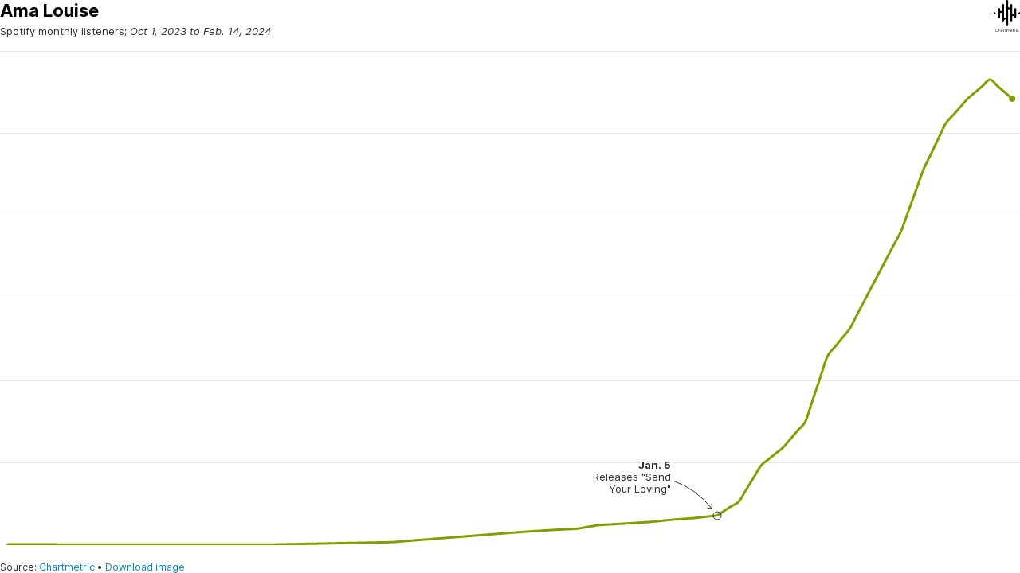

--- FILE ---
content_type: text/html
request_url: https://datawrapper.dwcdn.net/tP9U4/1/
body_size: 10709
content:
<!DOCTYPE html><html lang="en"><head><meta charset="UTF-8"><meta name="robots" content="noindex, indexifembedded, nofollow"><meta name="viewport" content="width=device-width, initial-scale=1.0"><meta name="color-scheme" content="light dark"><link rel="stylesheet" id="css-light" media="(prefers-color-scheme: light)" href="../../lib/vis/d3-lines.chartmetric.e85741f7.css"><link rel="stylesheet" id="css-dark" media="(prefers-color-scheme: dark)" href="../../lib/vis/d3-lines.chartmetric-dark.e85741f7.css">


<meta property="og:type" content="website">
<meta property="og:title" content="Ama Louise">
<meta property="og:url" content="https://datawrapper.dwcdn.net/tP9U4/1/">
<meta property="og:description" content="">
<meta name="twitter:title" content="Ama Louise">
<meta name="twitter:description" content="">
<meta property="og:image" content="https://datawrapper.dwcdn.net/tP9U4/plain-s.png?v=1">
<meta name="twitter:card" content="summary_large_image">
<meta name="twitter:image" content="https://datawrapper.dwcdn.net/tP9U4/plain-s.png?v=1">

<link rel="alternate" type="application/json+oembed"
  href="https://api.datawrapper.de/v3/oembed?url=https://datawrapper.dwcdn.net/tP9U4/1/&format=json"
  title="oEmbed" /><script>var st = document.createElement('style');
st.innerHTML = '* { opacity: 0 }';
st.setAttribute('id', 'hide-all');
document.head.appendChild(st);
</script></head><body><div class="dw-chart chart vis-height-fit theme-chartmetric vis-d3-lines" id="__svelte-dw"><div class="outer-container dw-chart-styles datawrapper-1k3yt9d svelte-13lpkhe"><div id="header" class="dw-chart-header datawrapper-8mtnwt"><div class="block logo-block " style="">
<span class="block-inner"><img height="40" src="https://static.dwcdn.net/custom/themes/chartmetric/Vertical%20logo.svg" alt="Chartmetric">
</span>

            </div><h3 class="block headline-block datawrapper-1m1gi3m" style="">
<span class="block-inner"><!-- HTML_TAG_START -->Ama Louise<!-- HTML_TAG_END --></span>

            </h3><p class="block description-block datawrapper-1u6l5h9" style="">
<span class="block-inner"><!-- HTML_TAG_START -->Spotify monthly listeners; <i>Oct 1, 2023 to Feb. 14, 2024</i><!-- HTML_TAG_END --></span>

            </p></div>

        

        



    

    <div slot="visBody" id="chart" class="dw-chart-body vis-height-fit datawrapper-1f3jvfn svelte-1xgyepy">
        <div class="dw-chart-body-content svelte-1xgyepy" aria-hidden="false"><noscript><img style="max-width: 100%" src="../plain.png" aria-hidden="true" alt="fallback image">
                <p style="opacity:0.6;padding:1ex; text-align:center">(Please use a modern browser to see the interactive version of this visualization)</p></noscript></div></div>

    

    

        <div id="footer" class="dw-chart-footer datawrapper-uz3u0c svelte-13lpkhe"><div class="footer-left layout-inline svelte-1mufarc">
        <span class="footer-block source-block  svelte-1mufarc">
<span class="block-inner"><span class="source-caption">Source:</span>
    <a class="source" target="_blank" rel="nofollow noopener noreferrer" href="https://app.chartmetric.com/artist/6015150/social-stats"><!-- HTML_TAG_START -->Chartmetric<!-- HTML_TAG_END --></a></span>

        </span></div><div class="footer-center layout-inline svelte-1mufarc"></div><div class="footer-right layout-inline svelte-1mufarc"></div></div>

        

    <div class="dw-after-body svelte-13lpkhe"></div>

    <!-- HTML_TAG_START --><script type="text/javascript">
    setTimeout(function() {
        var img = document.createElement('img');
        img.setAttribute('width', 1);
        img.setAttribute('alt','');
        img.setAttribute('aria-hidden','true');
        img.setAttribute('height', 1);
        img.style.position = "absolute";
        img.style.top = "0px";
        img.setAttribute('src', '//pt.dwcdn.net/tP9U4/datawrapper.gif?r='+escape(document.referrer || ''));
        document.body.appendChild(img);
    },10);
</script>
<!-- HTML_TAG_END --></div>


</div><script>(function() {
  window.__DW_SVELTE_PROPS__ = JSON.parse("{\"chart\":{\"metadata\":{\"data\":{\"changes\":[],\"transpose\":false,\"vertical-header\":true,\"horizontal-header\":true,\"column-format\":{\"Change\":{\"type\":\"auto\",\"ignore\":true,\"number-append\":\"\",\"number-format\":\"auto\",\"number-divisor\":0,\"number-prepend\":\"\"},\"Releases\":{\"type\":\"auto\",\"ignore\":true},\"TikTok Posts\":{\"type\":\"auto\",\"ignore\":true},\"Twitter Posts\":{\"type\":\"auto\",\"ignore\":true},\"Instagram Posts\":{\"type\":\"auto\",\"ignore\":true}},\"upload-method\":\"copy\"},\"describe\":{\"source-name\":\"Chartmetric\",\"source-url\":\"https://app.chartmetric.com/artist/6015150/social-stats\",\"intro\":\"Spotify monthly listeners; <i>Oct 1, 2023 to Feb. 14, 2024</i>\",\"byline\":\"\",\"aria-description\":\"\",\"number-format\":\"-\",\"number-divisor\":0,\"number-append\":\"\",\"number-prepend\":\"\",\"hide-title\":false},\"visualize\":{\"dark-mode-invert\":true,\"highlighted-series\":[],\"highlighted-values\":[],\"sharing\":{\"enabled\":false,\"url\":\"https://www.datawrapper.de/_/tP9U4\",\"auto\":false},\"lines\":{},\"x-grid\":\"ticks\",\"y-grid\":\"on\",\"scale-y\":\"linear\",\"labeling\":\"off\",\"base-color\":51,\"line-dashes\":{},\"line-widths\":{\"Monthly Listeners\":1},\"label-colors\":true,\"label-margin\":0,\"line-symbols\":true,\"stack-to-100\":false,\"custom-colors\":{},\"interpolation\":\"monotone-x\",\"show-tooltips\":true,\"x-grid-format\":\"YYYY|MMM\",\"y-grid-format\":\"0.[0]a\",\"y-grid-labels\":\"outside\",\"chart-type-set\":true,\"connector-line\":true,\"custom-range-x\":[\"Oct 1 2023\",\"\"],\"custom-range-y\":[\"0\",\"150000\"],\"custom-ticks-x\":\"October 1 2023, November 1 2023, December 1 2023, January 1 2024, February 1 2024,\",\"custom-ticks-y\":\"0, 25000, 50000, 75000, 100000, 125000, 150000\",\"connector-lines\":true,\"line-symbols-on\":\"last\",\"text-annotations\":[{\"x\":\"2024/01/5\",\"y\":\"9006\",\"bg\":true,\"dx\":-58,\"dy\":-71,\"id\":\"ucYU_GQ2lg\",\"bold\":false,\"size\":13,\"text\":\"<b>Jan. 5</b></br>Releases \\\"Send</br>Your Loving\\\"\",\"align\":\"tr\",\"color\":\"#303030\",\"width\":45.9779708762464,\"italic\":false,\"underline\":false,\"showMobile\":true,\"showDesktop\":true,\"connectorLine\":{\"type\":\"curveRight\",\"circle\":true,\"stroke\":1,\"enabled\":true,\"arrowHead\":\"lines\",\"circleStyle\":\"solid\",\"circleRadius\":5,\"inheritColor\":true,\"targetPadding\":4},\"mobileFallback\":false}],\"tooltip-x-format\":\"ll\",\"y-grid-subdivide\":true,\"custom-area-fills\":[],\"line-symbols-size\":4,\"line-value-labels\":true,\"range-annotations\":[],\"line-symbols-shape\":\"circle\",\"y-grid-label-align\":\"left\",\"line-symbols-opacity\":1,\"line-symbols-shape-multiple\":{}},\"axes\":{\"x\":\"DateTime\"},\"publish\":{\"embed-width\":600,\"embed-height\":400,\"blocks\":{\"logo\":{\"id\":\"vertical\",\"enabled\":true},\"embed\":false,\"download-pdf\":false,\"download-svg\":false,\"get-the-data\":false,\"download-image\":true},\"export-pdf\":{},\"embed-codes\":{\"embed-method-responsive\":\"<iframe title=\\\"Ama Louise\\\" aria-label=\\\"Interactive line chart\\\" id=\\\"datawrapper-chart-tP9U4\\\" src=\\\"https://datawrapper.dwcdn.net/tP9U4/1/\\\" scrolling=\\\"no\\\" frameborder=\\\"0\\\" style=\\\"width: 0; min-width: 100% !important; border: none;\\\" height=\\\"400\\\" data-external=\\\"1\\\"></iframe><script type=\\\"text/javascript\\\">!function(){\\\"use strict\\\";window.addEventListener(\\\"message\\\",(function(a){if(void 0!==a.data[\\\"datawrapper-height\\\"]){var e=document.querySelectorAll(\\\"iframe\\\");for(var t in a.data[\\\"datawrapper-height\\\"])for(var r=0;r<e.length;r++)if(e[r].contentWindow===a.source){var i=a.data[\\\"datawrapper-height\\\"][t]+\\\"px\\\";e[r].style.height=i}}}))}();\\n<\/script>\",\"embed-method-iframe\":\"<iframe title=\\\"Ama Louise\\\" aria-label=\\\"Interactive line chart\\\" id=\\\"datawrapper-chart-tP9U4\\\" src=\\\"https://datawrapper.dwcdn.net/tP9U4/1/\\\" scrolling=\\\"no\\\" frameborder=\\\"0\\\" style=\\\"border: none;\\\" width=\\\"600\\\" height=\\\"400\\\" data-external=\\\"1\\\"></iframe>\",\"embed-method-web-component\":\"<div style=\\\"min-height:400px\\\"><script type=\\\"text/javascript\\\" defer src=\\\"https://datawrapper.dwcdn.net/tP9U4/embed.js?v=1\\\" charset=\\\"utf-8\\\"><\/script><noscript><img src=\\\"https://datawrapper.dwcdn.net/tP9U4/full.png\\\" alt=\\\"\\\" /></noscript></div>\"},\"autoDarkMode\":false,\"chart-height\":306},\"annotate\":{\"notes\":\"\"},\"custom\":{}},\"title\":\"Ama Louise\",\"readonlyKeys\":[],\"publicId\":\"tP9U4\",\"language\":\"en-US\",\"theme\":\"chartmetric\",\"id\":\"tP9U4\",\"type\":\"d3-lines\",\"lastEditStep\":4,\"publishedAt\":null,\"publicUrl\":\"https://datawrapper.dwcdn.net/tP9U4/1/\",\"publicVersion\":1,\"forkable\":false,\"isFork\":false,\"externalData\":null,\"createdAt\":\"2024-02-16T21:56:10.000Z\",\"lastModifiedAt\":\"2024-02-16T22:12:39.000Z\",\"forkedFrom\":\"nfDLK\",\"organizationId\":\"8mHQImNJ\",\"authorId\":603312,\"folderId\":null},\"visualization\":{\"__plugin\":\"vis-d3-lines\",\"ariaLabel\":\"Interactive line chart\",\"axes\":{\"x\":{\"accepts\":[\"text\",\"date\",\"number\"]},\"y\":{\"accepts\":[\"number\"],\"multiple\":true}},\"dependencies\":{\"jquery\":false,\"dayjs\":true,\"numeral\":true},\"id\":\"d3-lines\",\"less\":\"/home/ubuntu/code/plugins/vis-d3-lines/less/d3-lines.less\",\"libraries\":[],\"namespace\":\"chart\",\"script\":\"/home/ubuntu/code/plugins/vis-d3-lines/static/d3-lines.js\",\"title\":\"d3-lines / title\",\"hash\":\"dd090c49\"},\"theme\":{\"id\":\"chartmetric\",\"title\":\"Chartmetric\",\"data\":{\"vis\":{\"base\":{\"grid\":{\"general\":{\"baseLine\":{\"aboveChart\":true,\"color\":\"#707070\"},\"tickLines\":{\"aboveChart\":true,\"color\":\"#707070\"},\"tickLabels\":{\"units\":\"first\",\"aboveChart\":true,\"color\":\"#707070\",\"fontSize\":12,\"typeface\":\"'Source Sans Pro', sans-serif\"},\"gridLines\":{\"major\":{\"color\":\"#E7E7E7\"}}}},\"format\":{\"minusCharacter\":\"\u2212\",\"plusMinusCharacter\":\"\u00B1\"},\"annotations\":{\"line\":{\"color\":\"#888\",\"opacity\":0.5},\"range\":{\"color\":\"#888\",\"opacity\":0.1},\"text\":{\"color\":\"#303030\"}},\"labels\":{\"axes\":{\"color\":\"#707070\"},\"series\":{\"color\":\"#707070\",\"typeface\":\"'Source Sans Pro', sans-serif\"},\"values\":{\"color\":\"#707070\",\"typeface\":\"'Source Sans Pro', sans-serif\"}}},\"d3-maps-core\":{\"places\":{\"capital\":{\"label\":{\"fontStyle\":\"normal\",\"fontWeight\":{\"normal\":700}}},\"general\":{\"label\":{\"color\":{\"normal\":\"#ffffff\",\"inverted\":\"#525252\"},\"buffer\":{\"color\":{\"normal\":\"#323232\",\"inverted\":\"#ffffff\"}},\"fontStyle\":\"normal\",\"fontWeight\":{\"normal\":400}},\"symbol\":{\"fill\":{\"normal\":\"#ffffff\",\"inverted\":\"#525252\"},\"stroke\":{\"normal\":\"#323232\",\"inverted\":\"#ffffff\"}}}}},\"tables\":{\"color\":\"#303030\",\"columnStyles\":{\"date\":{\"typeface\":\"'Source Sans Pro', sans-serif\"},\"number\":{\"typeface\":\"'Source Sans Pro', sans-serif\"}}},\"d3-bars\":{\"labels\":{\"rowLabels\":{\"color\":\"#303030\"}}},\"d3-pies\":{\"labels\":{\"general\":{\"value\":{\"typeface\":\"'Source Sans Pro', sans-serif\"}}}},\"d3-lines\":{\"labels\":{\"lineLabels\":{\"value\":{\"color\":\"#303030\",\"fontSize\":13,\"typeface\":\"'Source Sans Pro', sans-serif\"}}}},\"d3-dot-plot\":{\"spacings\":{\"rowHeight\":12}},\"column-chart\":{\"labels\":{\"values\":{\"typeface\":\"'Source Sans Pro', sans-serif\"}}},\"d3-bars-stacked\":{\"labels\":{\"totalLabels\":{\"typeface\":\"'Source Sans Pro', sans-serif\",\"absoluteValues\":{\"typeface\":\"'Source Sans Pro', sans-serif\"}}}},\"d3-scatter-plot\":{\"labels\":{\"values\":{\"typeface\":\"'Source Sans Pro', sans-serif\"}}}},\"colors\":{\"picker\":{\"controls\":{\"hue\":true,\"lightness\":true,\"saturation\":true,\"hexEditable\":true},\"rowCount\":8,\"showDuplicates\":false},\"neutral\":\"#CCCCCC\",\"palette\":[\"#EF4831\",\"#FFA600\",\"#FCE51E\",\"#AFD600\",\"#6B89E1\",\"#B0658E\",\"#FFA2BC\",\"#303030\",\"#FDE5E1\",\"#fFF4DF\",\"#fefbe3\",\"#F9FFDF\",\"#E4EAFA\",\"#f2eaf0\",\"#FFDFE8\",\"#E7e7e7\",\"#edb3a9\",\"#FFDE9F\",\"#FEF4A1\",\"#f1ffaa\",\"#b2bfeb\",\"#dac1d0\",\"#f2a3ba\",\"#CFCFCF\",\"#F47C6B\",\"#FFC760\",\"#FDED62\",\"#E2FF60\",\"#7A95E4\",\"#C996B2\",\"#FF608C\",\"#AFAFAF\",\"#EF4730\",\"#FFB120\",\"#FCE623\",\"#D6FF20\",\"#456BD9\",\"#B36C93\",\"#FF205E\",\"#8f8f8f\",\"#CF2710\",\"#DF9100\",\"#DCC603\",\"#bede46\",\"#264BBA\",\"#934C73\",\"#DF003E\",\"#707070\",\"#941C0B\",\"#9F6800\",\"#9D8D02\",\"#829F00\",\"#1B3685\",\"#693652\",\"#9F002D\",\"#505050\"],\"negative\":\"#E31A1C\",\"positive\":\"#85B4D4\",\"gradients\":[[\"#f0f9e8\",\"#b6e3bb\",\"#75c8c5\",\"#4ba8c9\",\"#2989bd\",\"#0a6aad\",\"#254b8c\"],[\"#fcfcbe\",\"#fdc78d\",\"#fb8d67\",\"#e45563\",\"#ac337b\",\"#6b1f7b\",\"#2c1160\"],[\"#f0f723\",\"#fbbf2b\",\"#f38a47\",\"#d8586a\",\"#ac2790\",\"#6703a5\",\"#0d0787\"],[\"#fefaca\",\"#008b15\"],[\"#feebe2\",\"#fcc5c0\",\"#fa9fb5\",\"#f768a1\",\"#c51b8a\",\"#7a0177\"],[\"#ffffcc\",\"#c7e9b4\",\"#7fcdbb\",\"#41b6c4\",\"#2c7fb8\",\"#253494\"],[\"#8c510a\",\"#b5863b\",\"#debd77\",\"#f5f7ea\",\"#89cbc4\",\"#3b9991\",\"#01665e\"],[\"#c51b7d\",\"#dc72ae\",\"#efb4d4\",\"#faf6ea\",\"#9ed467\",\"#67a633\",\"#317800\"],[\"#b2182b\",\"#dd6851\",\"#f5af90\",\"#f8f6e9\",\"#99c5df\",\"#4c92c1\",\"#0b5da2\"]],\"background\":\"#ffffff\",\"categories\":[[\"#EF4831\",\"#FFA600\",\"#FCE51E\",\"#AFD600\",\"#6B89E1\",\"#B0658E\",\"#FFA2BC\",\"#303030\"]],\"groups\":[{\"name\":\"Main\",\"colors\":[[\"#EF4831\",\"#FFA600\",\"#FCE51E\",\"#AFD600\",\"#6B89E1\",\"#B0658E\",\"#FFA2BC\",\"#303030\"]]},{\"name\":\"Color Scales/Hues\",\"colors\":[[\"#FDE5E1\",\"#fFF4DF\",\"#fefbe3\",\"#F9FFDF\",\"#E4EAFA\",\"#f2eaf0\",\"#FFDFE8\",\"#E7e7e7\"],[\"#edb3a9\",\"#FFDE9F\",\"#FEF4A1\",\"#f1ffaa\",\"#b2bfeb\",\"#dac1d0\",\"#f2a3ba\",\"#CFCFCF\"],[\"#F47C6B\",\"#FFC760\",\"#FDED62\",\"#E2FF60\",\"#7A95E4\",\"#C996B2\",\"#FF608C\",\"#AFAFAF\"],[\"#EF4730\",\"#FFB120\",\"#FCE623\",\"#D6FF20\",\"#456BD9\",\"#B36C93\",\"#FF205E\",\"#8f8f8f\"],[\"#CF2710\",\"#DF9100\",\"#DCC603\",\"#bede46\",\"#264BBA\",\"#934C73\",\"#DF003E\",\"#707070\"],[\"#941C0B\",\"#9F6800\",\"#9D8D02\",\"#829F00\",\"#1B3685\",\"#693652\",\"#9F002D\",\"#505050\"]]}]},\"metadata\":{\"publish\":{\"blocks\":{\"logo\":{\"enabled\":true},\"embed\":false,\"download-pdf\":false,\"download-svg\":false,\"get-the-data\":false,\"download-image\":true}},\"visualize\":{\"x-grid\":\"ticks\",\"y-grid-labels\":\"outside\"}},\"overrides\":[{\"type\":\"darkMode\",\"settings\":{\"colors.gradients\":[[\"#254b8c\",\"#0a6aad\",\"#2989bd\",\"#4ba8c9\",\"#75c8c5\",\"#b6e3bb\",\"#f0f9e8\"],[\"#2c1160\",\"#6b1f7b\",\"#ac337b\",\"#e45563\",\"#fb8d67\",\"#fcfcbe\",\"#fdc78d\"],[\"#0d0787\",\"#6703a5\",\"#ac2790\",\"#d8586a\",\"#f38a47\",\"#fbbf2b\",\"#f0f723\"],[\"#007001\",\"#f6f4a6\"],[\"#42342d\",\"#683c39\",\"#8f3e55\",\"#c73a78\",\"#ff6bca\",\"#ffcbff\"],[\"#253494\",\"#2c7fb8\",\"#41b6c4\",\"#7fcdbb\",\"#c7e9b4\",\"#ffffcc\"]],\"colors.background\":\"#252525\",\"vis.d3-maps-core.places.general.label.color.normal\":\"#000000\",\"vis.d3-maps-core.places.general.symbol.fill.normal\":\"#000000\",\"vis.d3-maps-core.places.general.label.color.inverted\":\"#e5e5e5\",\"vis.d3-maps-core.places.general.symbol.fill.inverted\":\"#e5e5e5\",\"vis.d3-maps-core.places.general.symbol.stroke.normal\":\"#bfbfbf\",\"vis.d3-maps-core.places.general.label.buffer.color.normal\":\"#bfbfbf\"}},{\"settings\":{\"vis.base.grid.vertical.tickLabels.hideZero\":true},\"condition\":[\"in\",[\"get\",\"type\"],[\"column-chart\",\"grouped-column-chart\",\"stacked-column-chart\"]]},{\"settings\":{\"vis.base.grid.horizontal.tickLabels.units\":\"last\"},\"condition\":[\"==\",[\"get\",\"type\"],\"d3-scatter-plot\"]},{\"settings\":{\"vis.base.grid.horizontal.tickLabels.units\":\"all\"},\"condition\":[\"in\",[\"get\",\"type\"],[\"d3-bars\",\"d3-arrow-plot\",\"d3-bars-bullet\",\"d3-bars-grouped\",\"d3-bars-stacked\",\"d3-dot-plot\",\"d3-range-plot\"]]},{\"settings\":{\"vis.base.grid.horizontal.gridLines.aboveChart\":true},\"condition\":[\"==\",[\"get\",\"type\"],\"d3-bars-stacked\"]},{\"settings\":{\"vis.base.grid.horizontal.baseLine.aboveChart\":false,\"vis.base.grid.horizontal.baseLine.blendBaseColorWithBg\":0.6},\"condition\":[\"in\",[\"get\",\"type\"],[\"d3-dot-plot\",\"d3-range-plot\",\"d3-arrow-plot\"]]},{\"type\":\"darkMode\",\"settings\":{\"vis.base.grid.horizontal.baseLine.blendBaseColorWithBg\":0.85},\"condition\":[\"in\",[\"get\",\"type\"],[\"d3-dot-plot\",\"d3-range-plot\",\"d3-arrow-plot\"]]},{\"settings\":{\"vis.base.grid.vertical.gridLines.major.strokeDasharray\":\"dotted\"},\"condition\":[\"in\",[\"get\",\"type\"],[\"d3-range-plot\",\"d3-arrow-plot\"]]}],\"style\":{\"body\":{\"padding\":\"0px\",\"background\":\"transparent\"},\"filter\":{\"tabs\":{\"color\":\"#666\",\"hover\":{\"color\":\"#222\"},\"active\":{\"color\":\"#000000\",\"border\":{\"bottom\":\"2px solid #555555\"}},\"border\":{\"bottom\":\"1px solid #cccccc\"}},\"point\":{\"line\":{\"color\":\"#ccc\"},\"buttons\":{\"hover\":{\"background\":\"#ebebeb\"},\"active\":{\"border\":\"1px solid #888\",\"background\":\"#ccc\"},\"border\":\"1px solid #ccc\"}},\"select\":{\"border\":\"1px solid #cccccc\",\"textColor\":\"#000\"}},\"header\":{\"title\":{\"margin\":\"0 0 5px 0\"}}},\"typography\":{\"chart\":{\"color\":\"#707070\",\"fontSize\":12,\"typeface\":\"Inter\"},\"links\":{\"color\":\"#0088CC\",\"cursive\":false,\"fontWeight\":\"normal\",\"underlined\":false,\"typeface\":\"Inter\"},\"notes\":{\"cursive\":false,\"fontSize\":12,\"fontWeight\":\"normal\",\"underlined\":false},\"footer\":{\"color\":\"#313131\",\"cursive\":false,\"fontSize\":12,\"fontWeight\":\"normal\",\"underlined\":false},\"headline\":{\"cursive\":false,\"fontSize\":22,\"fontWeight\":700,\"underlined\":false,\"color\":\"#000000\",\"typeface\":\"Inter\"},\"description\":{\"cursive\":false,\"fontSize\":13,\"fontWeight\":400,\"lineHeight\":17,\"underlined\":false,\"color\":\"#303030\",\"typeface\":\"Inter\"},\"fontFamilies\":{\"Inter\":[{\"name\":\"Inter-BoldItalic\",\"style\":\"italic\",\"weight\":700},{\"name\":\"Inter-Italic\",\"style\":\"italic\",\"weight\":400},{\"name\":\"Inter-Regular\",\"style\":\"normal\",\"weight\":400},{\"name\":\"Inter-Bold\",\"style\":\"normal\",\"weight\":700}],\"Source Sans Pro\":[{\"name\":\"SourceSansPro-Bold\",\"style\":\"normal\",\"weight\":700},{\"name\":\"SourceSansPro-BoldItalic\",\"style\":\"italic\",\"weight\":700},{\"name\":\"SourceSansPro-Regular\",\"style\":\"normal\",\"weight\":400},{\"name\":\"SourceSansPro-Italic\",\"style\":\"italic\",\"weight\":400},{\"name\":\"SourceSansPro-Semibold\",\"style\":\"normal\",\"weight\":600}]}},\"options\":{\"blocks\":{\"logo\":{\"data\":{\"options\":[{\"id\":\"vertical\",\"title\":\"Stacked Chartmetric Logo\",\"height\":40,\"imgSrc\":\"https://static.dwcdn.net/custom/themes/chartmetric/Vertical%20logo.svg\"},{\"id\":\"main\",\"title\":\"Chartmetric Logo\",\"height\":30,\"imgSrc\":\"https://static.dwcdn.net/custom/themes/chartmetric/Chartmetric%20logo.png\"}]},\"region\":\"header\",\"priority\":-1}}}},\"less\":\"\\n\\n.logo-block {\\n    float:right;\\n}\\n\\n// linear: SUP-386\\n.logo-block img {\\n    margin-left: 8px;\\n    margin-bottom: 2px;\\n}\\n\\n// linear: SUP-677\\n// linear: SUP-702\\n.label.value.highlighted,\\n.label.value.highlighted span,\\n.highlight-element span {\\n    color:#303030!important;\\n    font-weight: 600!important;\\n}\\n\\n// linear: SUP-677\\n.bc-row-highlight .label span {\\n\\tfont-weight: bold;\\n}\",\"assets\":{\"Inter-Bold\":{\"type\":\"font\",\"files\":{\"eot\":\"https://static.dwcdn.net/custom/themes/chartmetric/Inter-Bold.eot\",\"svg\":\"https://static.dwcdn.net/custom/themes/chartmetric/Inter-Bold.svg\",\"ttf\":\"https://static.dwcdn.net/custom/themes/chartmetric/Inter-Bold.ttf\",\"woff\":\"https://static.dwcdn.net/custom/themes/chartmetric/Inter-Bold.woff\",\"woff2\":\"https://static.dwcdn.net/custom/themes/chartmetric/Inter-Bold.woff2\"},\"method\":\"file\"},\"Inter-Italic\":{\"type\":\"font\",\"files\":{\"eot\":\"https://static.dwcdn.net/custom/themes/chartmetric/Inter-Italic.eot\",\"svg\":\"https://static.dwcdn.net/custom/themes/chartmetric/Inter-Italic.svg\",\"ttf\":\"https://static.dwcdn.net/custom/themes/chartmetric/Inter-Italic.ttf\",\"woff\":\"https://static.dwcdn.net/custom/themes/chartmetric/Inter-Italic.woff\",\"woff2\":\"https://static.dwcdn.net/custom/themes/chartmetric/Inter-Italic.woff2\"},\"method\":\"file\"},\"Inter-Regular\":{\"type\":\"font\",\"files\":{\"eot\":\"https://static.dwcdn.net/custom/themes/chartmetric/Inter-Regular.eot\",\"svg\":\"https://static.dwcdn.net/custom/themes/chartmetric/Inter-Regular.svg\",\"ttf\":\"https://static.dwcdn.net/custom/themes/chartmetric/Inter-Regular.ttf\",\"woff\":\"https://static.dwcdn.net/custom/themes/chartmetric/Inter-Regular.woff\",\"woff2\":\"https://static.dwcdn.net/custom/themes/chartmetric/Inter-Regular.woff2\"},\"method\":\"file\"},\"Inter-BoldItalic\":{\"type\":\"font\",\"files\":{\"eot\":\"https://static.dwcdn.net/custom/themes/chartmetric/Inter-BoldItalic.eot\",\"svg\":\"https://static.dwcdn.net/custom/themes/chartmetric/Inter-BoldItalic.svg\",\"ttf\":\"https://static.dwcdn.net/custom/themes/chartmetric/Inter-BoldItalic.ttf\",\"woff\":\"https://static.dwcdn.net/custom/themes/chartmetric/Inter-BoldItalic.woff\",\"woff2\":\"https://static.dwcdn.net/custom/themes/chartmetric/Inter-BoldItalic.woff2\"},\"method\":\"file\"},\"Vertical logo.svg\":{\"url\":\"https://static.dwcdn.net/custom/themes/chartmetric/Vertical logo.svg\",\"type\":\"file\"},\"SourceSansPro-Bold\":{\"type\":\"font\",\"files\":{\"eot\":\"https://static.dwcdn.net/custom/themes/chartmetric/SourceSansPro-Bold.eot\",\"svg\":\"https://static.dwcdn.net/custom/themes/chartmetric/SourceSansPro-Bold.svg\",\"ttf\":\"https://static.dwcdn.net/custom/themes/chartmetric/SourceSansPro-Bold.ttf\",\"woff\":\"https://static.dwcdn.net/custom/themes/chartmetric/SourceSansPro-Bold.woff\",\"woff2\":\"https://static.dwcdn.net/custom/themes/chartmetric/SourceSansPro-Bold.woff2\"},\"method\":\"file\"},\"Chartmetric logo.png\":{\"url\":\"https://static.dwcdn.net/custom/themes/chartmetric/Chartmetric logo.png\",\"type\":\"file\"},\"SourceSansPro-Italic\":{\"type\":\"font\",\"files\":{\"eot\":\"https://static.dwcdn.net/custom/themes/chartmetric/SourceSansPro-Italic.eot\",\"svg\":\"https://static.dwcdn.net/custom/themes/chartmetric/SourceSansPro-Italic.svg\",\"ttf\":\"https://static.dwcdn.net/custom/themes/chartmetric/SourceSansPro-Italic.ttf\",\"woff\":\"https://static.dwcdn.net/custom/themes/chartmetric/SourceSansPro-Italic.woff\",\"woff2\":\"https://static.dwcdn.net/custom/themes/chartmetric/SourceSansPro-Italic.woff2\"},\"method\":\"file\"},\"SourceSansPro-Regular\":{\"type\":\"font\",\"files\":{\"eot\":\"https://static.dwcdn.net/custom/themes/chartmetric/SourceSansPro-Regular.eot\",\"svg\":\"https://static.dwcdn.net/custom/themes/chartmetric/SourceSansPro-Regular.svg\",\"ttf\":\"https://static.dwcdn.net/custom/themes/chartmetric/SourceSansPro-Regular.ttf\",\"woff\":\"https://static.dwcdn.net/custom/themes/chartmetric/SourceSansPro-Regular.woff\",\"woff2\":\"https://static.dwcdn.net/custom/themes/chartmetric/SourceSansPro-Regular.woff2\"},\"method\":\"file\"},\"SourceSansPro-Semibold\":{\"type\":\"font\",\"files\":{\"eot\":\"https://static.dwcdn.net/custom/themes/chartmetric/SourceSansPro-SemiBold.eot\",\"svg\":\"https://static.dwcdn.net/custom/themes/chartmetric/SourceSansPro-SemiBold.svg\",\"ttf\":\"https://static.dwcdn.net/custom/themes/chartmetric/SourceSansPro-SemiBold.ttf\",\"woff\":\"https://static.dwcdn.net/custom/themes/chartmetric/SourceSansPro-SemiBold.woff\",\"woff2\":\"https://static.dwcdn.net/custom/themes/chartmetric/SourceSansPro-SemiBold.woff2\"},\"method\":\"file\"},\"SourceSansPro-BoldItalic\":{\"type\":\"font\",\"files\":{\"eot\":\"https://static.dwcdn.net/custom/themes/chartmetric/SourceSansPro-BoldItalic.eot\",\"svg\":\"https://static.dwcdn.net/custom/themes/chartmetric/SourceSansPro-BoldItalic.svg\",\"ttf\":\"https://static.dwcdn.net/custom/themes/chartmetric/SourceSansPro-BoldItalic.ttf\",\"woff\":\"https://static.dwcdn.net/custom/themes/chartmetric/SourceSansPro-BoldItalic.woff\",\"woff2\":\"https://static.dwcdn.net/custom/themes/chartmetric/SourceSansPro-BoldItalic.woff2\"},\"method\":\"file\"}},\"extend\":\"default\",\"url\":\"/v3/themes/chartmetric\",\"_computed\":{\"locator-maps\":{\"mapStyles\":[{\"id\":\"dw-light\",\"colors\":{\"land\":\"#f2f3f0\",\"highlightRegion\":{\"fill\":\"#ffffff\",\"stroke\":\"#888\"},\"areaMarker\":{\"fill\":\"#000\",\"stroke\":\"#888\"},\"lineMarker\":{\"stroke\":\"#888\"}}},{\"id\":\"dw-earth\",\"colors\":{\"land\":\"#e8e5d8\",\"highlightRegion\":{\"fill\":\"#ffffff\",\"stroke\":\"#888\"},\"areaMarker\":{\"fill\":\"#000\",\"stroke\":\"#888\"},\"lineMarker\":{\"stroke\":\"#888\"}}},{\"id\":\"dw-white\",\"colors\":{\"land\":\"#f4f4f4\",\"highlightRegion\":{\"fill\":\"#ffffff\",\"stroke\":\"#888\"},\"areaMarker\":{\"fill\":\"#000\",\"stroke\":\"#888\"},\"lineMarker\":{\"stroke\":\"#888\"}}},{\"id\":\"dw-white-invert\",\"colors\":{\"land\":\"#ffffff\",\"highlightRegion\":{\"fill\":\"#f2f3f0\",\"stroke\":\"#888\"},\"areaMarker\":{\"fill\":\"#000\",\"stroke\":\"#888\"},\"lineMarker\":{\"stroke\":\"#888\"}}}],\"defaultPointMarker\":{\"markerColor\":\"#333333\",\"markerTextColor\":\"#333333\",\"text\":{\"color\":\"#333333\",\"halo\":\"#f2f3f0\"}},\"darkMode\":{\"mapStyles\":[],\"defaultMarker\":{\"text\":{}}}},\"original\":{\"annotations\":{\"line\":{\"color\":\"#888\",\"opacity\":0.5},\"range\":{\"color\":\"#888\",\"opacity\":0.1}}},\"bgLight\":\"#ffffff\",\"bgDark\":\"#252525\",\"origGradients\":[[\"#f0f9e8\",\"#b6e3bb\",\"#75c8c5\",\"#4ba8c9\",\"#2989bd\",\"#0a6aad\",\"#254b8c\"],[\"#fcfcbe\",\"#fdc78d\",\"#fb8d67\",\"#e45563\",\"#ac337b\",\"#6b1f7b\",\"#2c1160\"],[\"#f0f723\",\"#fbbf2b\",\"#f38a47\",\"#d8586a\",\"#ac2790\",\"#6703a5\",\"#0d0787\"],[\"#fefaca\",\"#008b15\"],[\"#feebe2\",\"#fcc5c0\",\"#fa9fb5\",\"#f768a1\",\"#c51b8a\",\"#7a0177\"],[\"#ffffcc\",\"#c7e9b4\",\"#7fcdbb\",\"#41b6c4\",\"#2c7fb8\",\"#253494\"],[\"#8c510a\",\"#b5863b\",\"#debd77\",\"#f5f7ea\",\"#89cbc4\",\"#3b9991\",\"#01665e\"],[\"#c51b7d\",\"#dc72ae\",\"#efb4d4\",\"#faf6ea\",\"#9ed467\",\"#67a633\",\"#317800\"],[\"#b2182b\",\"#dd6851\",\"#f5af90\",\"#f8f6e9\",\"#99c5df\",\"#4c92c1\",\"#0b5da2\"]]},\"fonts\":{\"Inter-Bold\":{\"type\":\"font\",\"files\":{\"eot\":\"https://static.dwcdn.net/custom/themes/chartmetric/Inter-Bold.eot\",\"svg\":\"https://static.dwcdn.net/custom/themes/chartmetric/Inter-Bold.svg\",\"ttf\":\"https://static.dwcdn.net/custom/themes/chartmetric/Inter-Bold.ttf\",\"woff\":\"https://static.dwcdn.net/custom/themes/chartmetric/Inter-Bold.woff\",\"woff2\":\"https://static.dwcdn.net/custom/themes/chartmetric/Inter-Bold.woff2\"},\"method\":\"file\"},\"Inter-Italic\":{\"type\":\"font\",\"files\":{\"eot\":\"https://static.dwcdn.net/custom/themes/chartmetric/Inter-Italic.eot\",\"svg\":\"https://static.dwcdn.net/custom/themes/chartmetric/Inter-Italic.svg\",\"ttf\":\"https://static.dwcdn.net/custom/themes/chartmetric/Inter-Italic.ttf\",\"woff\":\"https://static.dwcdn.net/custom/themes/chartmetric/Inter-Italic.woff\",\"woff2\":\"https://static.dwcdn.net/custom/themes/chartmetric/Inter-Italic.woff2\"},\"method\":\"file\"},\"Inter-Regular\":{\"type\":\"font\",\"files\":{\"eot\":\"https://static.dwcdn.net/custom/themes/chartmetric/Inter-Regular.eot\",\"svg\":\"https://static.dwcdn.net/custom/themes/chartmetric/Inter-Regular.svg\",\"ttf\":\"https://static.dwcdn.net/custom/themes/chartmetric/Inter-Regular.ttf\",\"woff\":\"https://static.dwcdn.net/custom/themes/chartmetric/Inter-Regular.woff\",\"woff2\":\"https://static.dwcdn.net/custom/themes/chartmetric/Inter-Regular.woff2\"},\"method\":\"file\"},\"Inter-BoldItalic\":{\"type\":\"font\",\"files\":{\"eot\":\"https://static.dwcdn.net/custom/themes/chartmetric/Inter-BoldItalic.eot\",\"svg\":\"https://static.dwcdn.net/custom/themes/chartmetric/Inter-BoldItalic.svg\",\"ttf\":\"https://static.dwcdn.net/custom/themes/chartmetric/Inter-BoldItalic.ttf\",\"woff\":\"https://static.dwcdn.net/custom/themes/chartmetric/Inter-BoldItalic.woff\",\"woff2\":\"https://static.dwcdn.net/custom/themes/chartmetric/Inter-BoldItalic.woff2\"},\"method\":\"file\"},\"SourceSansPro-Bold\":{\"type\":\"font\",\"files\":{\"eot\":\"https://static.dwcdn.net/custom/themes/chartmetric/SourceSansPro-Bold.eot\",\"svg\":\"https://static.dwcdn.net/custom/themes/chartmetric/SourceSansPro-Bold.svg\",\"ttf\":\"https://static.dwcdn.net/custom/themes/chartmetric/SourceSansPro-Bold.ttf\",\"woff\":\"https://static.dwcdn.net/custom/themes/chartmetric/SourceSansPro-Bold.woff\",\"woff2\":\"https://static.dwcdn.net/custom/themes/chartmetric/SourceSansPro-Bold.woff2\"},\"method\":\"file\"},\"SourceSansPro-Italic\":{\"type\":\"font\",\"files\":{\"eot\":\"https://static.dwcdn.net/custom/themes/chartmetric/SourceSansPro-Italic.eot\",\"svg\":\"https://static.dwcdn.net/custom/themes/chartmetric/SourceSansPro-Italic.svg\",\"ttf\":\"https://static.dwcdn.net/custom/themes/chartmetric/SourceSansPro-Italic.ttf\",\"woff\":\"https://static.dwcdn.net/custom/themes/chartmetric/SourceSansPro-Italic.woff\",\"woff2\":\"https://static.dwcdn.net/custom/themes/chartmetric/SourceSansPro-Italic.woff2\"},\"method\":\"file\"},\"SourceSansPro-Regular\":{\"type\":\"font\",\"files\":{\"eot\":\"https://static.dwcdn.net/custom/themes/chartmetric/SourceSansPro-Regular.eot\",\"svg\":\"https://static.dwcdn.net/custom/themes/chartmetric/SourceSansPro-Regular.svg\",\"ttf\":\"https://static.dwcdn.net/custom/themes/chartmetric/SourceSansPro-Regular.ttf\",\"woff\":\"https://static.dwcdn.net/custom/themes/chartmetric/SourceSansPro-Regular.woff\",\"woff2\":\"https://static.dwcdn.net/custom/themes/chartmetric/SourceSansPro-Regular.woff2\"},\"method\":\"file\"},\"SourceSansPro-Semibold\":{\"type\":\"font\",\"files\":{\"eot\":\"https://static.dwcdn.net/custom/themes/chartmetric/SourceSansPro-SemiBold.eot\",\"svg\":\"https://static.dwcdn.net/custom/themes/chartmetric/SourceSansPro-SemiBold.svg\",\"ttf\":\"https://static.dwcdn.net/custom/themes/chartmetric/SourceSansPro-SemiBold.ttf\",\"woff\":\"https://static.dwcdn.net/custom/themes/chartmetric/SourceSansPro-SemiBold.woff\",\"woff2\":\"https://static.dwcdn.net/custom/themes/chartmetric/SourceSansPro-SemiBold.woff2\"},\"method\":\"file\"},\"SourceSansPro-BoldItalic\":{\"type\":\"font\",\"files\":{\"eot\":\"https://static.dwcdn.net/custom/themes/chartmetric/SourceSansPro-BoldItalic.eot\",\"svg\":\"https://static.dwcdn.net/custom/themes/chartmetric/SourceSansPro-BoldItalic.svg\",\"ttf\":\"https://static.dwcdn.net/custom/themes/chartmetric/SourceSansPro-BoldItalic.ttf\",\"woff\":\"https://static.dwcdn.net/custom/themes/chartmetric/SourceSansPro-BoldItalic.woff\",\"woff2\":\"https://static.dwcdn.net/custom/themes/chartmetric/SourceSansPro-BoldItalic.woff2\"},\"method\":\"file\"}}},\"chartAfterBodyHTML\":\"<script type=\\\"text/javascript\\\">\\n    setTimeout(function() {\\n        var img = document.createElement('img');\\n        img.setAttribute('width', 1);\\n        img.setAttribute('alt','');\\n        img.setAttribute('aria-hidden','true');\\n        img.setAttribute('height', 1);\\n        img.style.position = \\\"absolute\\\";\\n        img.style.top = \\\"0px\\\";\\n        img.setAttribute('src', '//pt.dwcdn.net/tP9U4/datawrapper.gif?r='+escape(document.referrer || ''));\\n        document.body.appendChild(img);\\n    },10);\\n<\/script>\\n\",\"chartAfterHeadHTML\":\"<meta property=\\\"og:image\\\" content=\\\"https://datawrapper.dwcdn.net/tP9U4/plain-s.png?v=1\\\">\\n<meta name=\\\"twitter:card\\\" content=\\\"summary_large_image\\\">\\n<meta name=\\\"twitter:image\\\" content=\\\"https://datawrapper.dwcdn.net/tP9U4/plain-s.png?v=1\\\">\\n\\n<link rel=\\\"alternate\\\" type=\\\"application/json+oembed\\\"\\n  href=\\\"https://api.datawrapper.de/v3/oembed?url=https://datawrapper.dwcdn.net/tP9U4/1/&format=json\\\"\\n  title=\\\"oEmbed\\\" />\",\"translations\":{\"accessibility / annotations / multiple\":\"The chart has %count% annotations.\",\"accessibility / annotations / single\":\"The chart has one annotation.\",\"accessibility / area-chart / multiple\":\"Area chart with %count% areas\",\"accessibility / area-chart / single\":\"Area chart with one area\",\"accessibility / area-values\":\"Area showing %count% values for \\\"%name%\\\".\",\"accessibility / axis-labels\":\"The horizontal axis is labeled as \\\"%xlabel%\\\", the vertical axis is labeled as \\\"%ylabel%\\\".\",\"accessibility / clear-search\":\"Clear search input.\",\"accessibility / current-rows\":\"Currently displaying rows $0 to $1\",\"accessibility / current-rows / search-results\":\"of $0 results for search term \\\"$1\\\".\",\"accessibility / line-chart / multiple\":\"Line chart with %count% lines\",\"accessibility / line-chart / single\":\"Line chart with a single line\",\"accessibility / line-values\":\"Line showing %count% values for \\\"%name%\\\".\",\"accessibility / pagination-button\":\"Go to page $0 of $1.\",\"accessibility / rank\":\"Rank\",\"accessibility / scatterplot\":\"Scatterplot with %count% symbols\",\"accessibility / search-results\":\"Showing $0 results for search term \\\"$1\\\".\",\"accessibility / sort-column\":\"by column \\\"$0\\\"\",\"accessibility / sort-direction / ascending\":\"Sorted ascending\",\"accessibility / sort-direction / descending\":\"Sorted descending\",\"accessibility / sparkline\":\"Small %chart_type% with $0 values, ranging from $1 to $2.\",\"accessibility / sparkline / type-columns\":\"column chart\",\"accessibility / sparkline / type-line\":\"line chart\",\"accessibility / sparkline-no-values\":\"Small %chart_type% with no values.\",\"accessibility / stacked-area-chart / multiple\":\"Stacked area chart with %count% areas\",\"accessibility / stacked-area-chart / single\":\"Stacked area chart with one area\",\"accessibility / sticky-rows\":\"Including $0 sticky rows.\",\"accessibility / summary\":\"Table with $0 columns and $1 rows.\",\"accessibility / xy-grid / axis-log\":\"Axis uses logarithmic scale.\",\"accessibility / xy-grid / axis-x-date\":\"Horizontal date axis, ranging from %from% to %to%.\",\"accessibility / xy-grid / axis-x-log\":\"Horizontal axis, ranging from %from% to %to%.\",\"accessibility / xy-grid / axis-x-number\":\"Horizontal axis, ranging from %from% to %to%.\",\"accessibility / xy-grid / axis-x-text\":\"Horizontal category axis, ranging from %from% to %to%.\",\"accessibility / xy-grid / axis-y-date\":\"Vertical date axis, ranging from %from% to %to%.\",\"accessibility / xy-grid / axis-y-log\":\"Vertical axis, ranging from %from% to %to%.\",\"accessibility / xy-grid / axis-y-number\":\"Vertical axis, ranging from %from% to %to%.\",\"accessibility / xy-grid / axis-y-text\":\"Vertical category axis, ranging from %from% to %to%.\",\"blocks / attribution\":\"Created with\",\"blocks / byline / fork\":\"Based on\",\"blocks / byline / chart\":\"Chart:\",\"blocks / byline / map\":\"Map:\",\"blocks / byline / table\":\"Table:\",\"blocks / download-image\":\"Download image\",\"blocks / download-pdf\":\"Download PDF\",\"blocks / download-svg\":\"Download SVG\",\"blocks / edit-in-datawrapper\":\"Create a copy\",\"blocks / embed\":\"Embed\",\"blocks / embed / caption\":\"You can copy and paste this <b>code to embed</b> the visualization:\",\"blocks / get-the-data\":\"Get the data\",\"blocks / map-attribution\":\"Map data\",\"blocks / source\":\"Source\",\"expanded-view-note\":\"This is the extended area for the inset map on mobile. You can disable this feature.\",\"fallback-image-note\":\"(Please use a modern browser to see the interactive version of this visualization)\",\"insufficient-data-bars\":\"<b>Not enough data to show a bar chart.</b> You need at least one numeric column in your dataset. Please go back to the <a href=\\\"/chart/%chartid%/describe\\\" target=\\\"_parent\\\">\\\"Check & Describe\\\"</a> step and check your data.\",\"insufficient-data-columns\":\"<b>Not enough data to show a column chart.</b> You need at least one numeric column in your dataset. Please go back to the <a href=\\\"/chart/%chartid%/describe\\\" target=\\\"_parent\\\">\\\"Check & Describe\\\"</a> step and check your data.\",\"insufficient-data-donut\":\"<b>Not enough data to show a donut chart.</b> You need at least one numeric column in your dataset. Please go back to the <a href=\\\"/chart/%chartid%/describe\\\" target=\\\"_parent\\\">\\\"Check & Describe\\\"</a> step and check your data.\",\"insufficient-data-dot-plot\":\"<b>Not enough data to show a dot plot.</b> You need at least one numeric column in your dataset. Please go back to the <a href=\\\"/chart/%chartid%/describe\\\" target=\\\"_parent\\\">\\\"Check & Describe\\\"</a> step and check your data.\",\"insufficient-data-lines\":\"<b>Not enough data to show a line or area chart.</b> Please go back to the <a href=\\\"/chart/%chartid%/describe\\\" target=\\\"_parent\\\">\\\"Check & Describe\\\"</a> step and check your data.\",\"insufficient-data-pie\":\"<b>Not enough data to show a pie chart.</b> You need at least one numeric column in your dataset. Please go back to the <a href=\\\"/chart/%chartid%/describe\\\" target=\\\"_parent\\\">\\\"Check & Describe\\\"</a> step and check your data.\",\"insufficient-data-range-arrow\":\"<b>Not enough data to show a range or arrow plot.</b> You need at least two numeric columns in your dataset. Please go back to the <a href=\\\"/chart/%chartid%/describe\\\" target=\\\"_parent\\\">\\\"Check & Describe\\\"</a> step and check your data.\",\"no-results-found\":\"No matching records found\",\"other\":\"Other\",\"pagination\":\"Page $0 of $1\",\"show-less\":\"Show less\",\"show-more\":\"Show $0 more\",\"symbol-labels-less-than-7\":\"%count% symbols are labelled: %labels%, and \\\"%last%\\\".\",\"symbol-labels-more-than-7\":\"Some symbols are labelled, including %labels%, and %others% others.\",\"table-search-placeholder\":\"Search in table\",\"total\":\"Total\",\"truncated-rows\":\"Additional $0 rows not shown.\",\"accessibility / multiple-line-chart / chart-single\":\"A single line chart.\",\"accessibility / multiple-line-chart / chart-multiple\":\"A grid of %count% line charts.\",\"accessibility / multiple-line-chart / panel-group-multiple\":\"A group of %count% panels.\",\"accessibility / multiple-line-chart / panel-group-single\":\"A group with a single panel.\",\"accessibility / multiple-line-chart / panel-single\":\"Chart panel with title \\\"%title%\\\" containing one line.\",\"accessibility / multiple-line-chart / panel-multiple\":\"Chart panel with title \\\"%title%\\\" containing %count% lines.\",\"accessibility / multiple-line-chart / lines-multiple\":\"A group of %count% lines.\",\"accessibility / multiple-line-chart / line\":\"Line showing %count% values for \\\"%title%\\\".\",\"accessibility / color-legend / less-than\":\"less than\",\"accessibility / color-legend / greater-equal-than\":\"greater than or equal to\",\"accessibility / color-legend / continuous\":\"Continuous color legend, ranging from %from% to %to%.\",\"accessibility / color-legend / continuous-title\":\"Continuous color legend, titled \\\"%title%\\\", ranging from %from% to %to%.\",\"accessibility / color-legend / stepped\":\"Color legend with %count% steps, ranging from %from% to %to%.\",\"accessibility / color-legend / stepped-title\":\"Color legend with %count% steps, titled \\\"%title%\\\", ranging from %from% to %to%.\",\"accessibility / color-legend / category-single-title\":\"Category legend titled \\\"%title%\\\" with 1 item, %item%.\",\"accessibility / color-legend / category-single\":\"Category legend with 1 item, %item%.\",\"accessibility / color-legend / category-few-title\":\"Category legend with %count% items, titled \\\"%title%\\\". %items_description%\",\"accessibility / color-legend / category-few\":\"Category legend with %count% items. %items_description%\",\"accessibility / color-legend / category-many-title\":\"Category legend with %count% items, titled \\\"%title%\\\". %items_description%\",\"accessibility / color-legend / category-many\":\"Category legend with %count% items. %items_description%\",\"accessibility / color-legend / category-items-few\":\"The items are %items%.\",\"accessibility / color-legend / category-items-many\":\"The first 3 items are %items%. The last one is %last%.\",\"accessibility / multiple-line-chart / panel-single-annotation-single\":\"Chart panel with title \\\"%title%\\\" containing one line and one annotation.\",\"accessibility / multiple-line-chart / panel-multiple-annotation-single\":\"Chart panel with title \\\"%title%\\\" containing %count% lines and one annotation.\",\"accessibility / multiple-line-chart / panel-multiple-annotation-multiple\":\"Chart panel with title \\\"%title%\\\" containing %count% lines and %annotations% annotations.\",\"accessibility / multiple-line-chart / panel-single-annotation-multiple\":\"Chart panel with title \\\"%title%\\\" containing one line and %annotations% annotations.\",\"accessibility / multiple-line-chart / annotation-single\":\"The panel has one annotation.\",\"accessibility / multiple-line-chart / annotation-multiple\":\"The panel has %count% annotations.\"},\"assets\":{\"dataset.csv\":{\"load\":true,\"url\":\"dataset.csv\"}},\"externalDataUrl\":\"static.dwcdn.net/data\",\"blocks\":[{\"source\":{\"js\":\"../../lib/blocks/image-publishing.chart-blocks.fcbb4022.js\",\"css\":\"../../lib/blocks/image-publishing.chart-blocks.c4ec9364.css\"},\"blocks\":[{\"id\":\"download-image\",\"region\":\"footerLeft\",\"priority\":50,\"includeInContext\":true,\"data\":{\"imagePrefix\":\"https://datawrapper.dwcdn.net/\",\"apiDomain\":\"api.datawrapper.de\",\"downloadFormats\":{\"png\":{\"filename\":\"full\",\"zoom\":2,\"width\":600,\"height\":\"auto\",\"plain\":false,\"border\":{\"width\":10}},\"svg\":{\"filename\":\"full\",\"plain\":false},\"pdf\":{\"filename\":\"full\",\"plain\":false}},\"downloadFilenameTemplate\":\"{{ LOWER(title) }}\",\"settings\":{\"customFields\":[]}},\"component\":\"DownloadImage\"},{\"id\":\"download-pdf\",\"region\":\"footerLeft\",\"priority\":60,\"includeInContext\":true,\"data\":{\"imagePrefix\":\"https://datawrapper.dwcdn.net/\",\"apiDomain\":\"api.datawrapper.de\",\"downloadFormats\":{\"png\":{\"filename\":\"full\",\"zoom\":2,\"width\":600,\"height\":\"auto\",\"plain\":false,\"border\":{\"width\":10}},\"svg\":{\"filename\":\"full\",\"plain\":false},\"pdf\":{\"filename\":\"full\",\"plain\":false}},\"downloadFilenameTemplate\":\"{{ LOWER(title) }}\",\"settings\":{\"customFields\":[]}},\"component\":\"DownloadPDF\"},{\"id\":\"download-svg\",\"region\":\"footerLeft\",\"priority\":70,\"includeInContext\":true,\"data\":{\"imagePrefix\":\"https://datawrapper.dwcdn.net/\",\"apiDomain\":\"api.datawrapper.de\",\"downloadFormats\":{\"png\":{\"filename\":\"full\",\"zoom\":2,\"width\":600,\"height\":\"auto\",\"plain\":false,\"border\":{\"width\":10}},\"svg\":{\"filename\":\"full\",\"plain\":false},\"pdf\":{\"filename\":\"full\",\"plain\":false}},\"downloadFilenameTemplate\":\"{{ LOWER(title) }}\",\"settings\":{\"customFields\":[]}},\"component\":\"DownloadSVG\"}]}],\"nextPublicUrl\":\"https://datawrapper.dwcdn.net/tP9U4/1/\",\"isIframe\":true,\"isPreview\":false,\"locales\":{\"dayjs\":{\"base\":\"\\\"use strict\\\";\\n(function () {\\n    return {\\n        name: 'en',\\n        weekdays: 'Sunday_Monday_Tuesday_Wednesday_Thursday_Friday_Saturday'.split('_'),\\n        months: 'January_February_March_April_May_June_July_August_September_October_November_December'.split('_'),\\n        formats: {\\n            LTS: 'h:mm:ss A',\\n            LT: 'h:mm A',\\n            L: 'MM/DD/YYYY',\\n            LL: 'MMMM D, YYYY',\\n            LLL: 'MMMM D, YYYY h:mm A',\\n            LLLL: 'dddd, MMMM D, YYYY h:mm A'\\n        },\\n        ordinal: function (n) {\\n            var s = ['th', 'st', 'nd', 'rd'];\\n            var v = n % 100;\\n            return '[' + n + (s[(v - 20) % 10] || s[v] || s[0]) + ']';\\n        }\\n    };\\n})();\\n\",\"custom\":{\"monthsShort\":[\"Jan\",\"Feb\",\"March\",\"April\",\"May\",\"June\",\"July\",\"Aug\",\"Sept\",\"Oct\",\"Nov\",\"Dec\"]}},\"numeral\":{\"base\":\"\\\"use strict\\\";\\n(function () {\\n    // numeral.js locale configuration\\n    // locale : American English\\n    return {\\n        delimiters: {\\n            thousands: ',',\\n            decimal: '.'\\n        },\\n        abbreviations: {\\n            thousand: 'K',\\n            million: 'M',\\n            billion: 'B',\\n            trillion: 'T'\\n        },\\n        ordinal: function (number) {\\n            var b = number % 10;\\n            return ~~((number % 100) / 10) === 1\\n                ? 'th'\\n                : b === 1\\n                    ? 'st'\\n                    : b === 2\\n                        ? 'nd'\\n                        : b === 3\\n                            ? 'rd'\\n                            : 'th';\\n        },\\n        currency: {\\n            symbol: '$'\\n        }\\n    };\\n})();\\n\",\"custom\":{\"abbreviations\":{\"billion\":\"b\",\"million\":\"m\",\"thousand\":\"k\",\"trillion\":\"t\"}}}},\"webComponentJsHash\":\"e0769d15\",\"polyfillUri\":\"../../lib/vendor\",\"teamPublicSettings\":{\"customFields\":[],\"downloadImageFormat\":\"full\",\"downloadFilenameTemplate\":\"{{ LOWER(title) }}\",\"previewWidths\":[\"\",\"\",\"\"],\"locales\":{\"dayjs\":{\"en-US\":{\"monthsShort\":[\"Jan\",\"Feb\",\"March\",\"April\",\"May\",\"June\",\"July\",\"Aug\",\"Sept\",\"Oct\",\"Nov\",\"Dec\"]}},\"numeral\":{\"en-US\":{\"abbreviations\":{\"billion\":\"b\",\"million\":\"m\",\"thousand\":\"k\",\"trillion\":\"t\"}}}},\"embed\":{\"preferred_embed\":\"responsive\",\"custom_embed\":{\"title\":\"\",\"text\":\"\",\"template\":\"\"}}},\"requiresAttribution\":false,\"allowPrintExport\":true,\"themeDataDark\":{\"vis\":{\"base\":{\"grid\":{\"general\":{\"baseLine\":{\"aboveChart\":true,\"color\":\"#9f9f9f\"},\"tickLines\":{\"aboveChart\":true,\"color\":\"#9f9f9f\"},\"tickLabels\":{\"units\":\"first\",\"aboveChart\":true,\"color\":\"#9f9f9f\",\"fontSize\":12,\"typeface\":\"'Source Sans Pro', sans-serif\"},\"gridLines\":{\"major\":{\"color\":\"#414141\"}}}},\"format\":{\"minusCharacter\":\"\u2212\",\"plusMinusCharacter\":\"\u00B1\"},\"annotations\":{\"line\":{\"color\":\"#878787\",\"opacity\":0.52},\"range\":{\"color\":\"#878787\",\"opacity\":0.13},\"text\":{\"color\":\"#f0f0f0\"}},\"labels\":{\"axes\":{\"color\":\"#9f9f9f\"},\"series\":{\"color\":\"#9f9f9f\",\"typeface\":\"'Source Sans Pro', sans-serif\"},\"values\":{\"color\":\"#9f9f9f\",\"typeface\":\"'Source Sans Pro', sans-serif\"}}},\"d3-maps-core\":{\"places\":{\"capital\":{\"label\":{\"fontStyle\":\"normal\",\"fontWeight\":{\"normal\":\"#ffdcff\"}}},\"general\":{\"label\":{\"color\":{\"normal\":\"#000000\",\"inverted\":\"#e5e5e5\"},\"buffer\":{\"color\":{\"normal\":\"#bfbfbf\",\"inverted\":\"#252525\"}},\"fontStyle\":\"normal\",\"fontWeight\":{\"normal\":\"#ffe4ff\"}},\"symbol\":{\"fill\":{\"normal\":\"#000000\",\"inverted\":\"#e5e5e5\"},\"stroke\":{\"normal\":\"#bfbfbf\",\"inverted\":\"#252525\"}}}}},\"tables\":{\"color\":\"#f0f0f0\",\"columnStyles\":{\"date\":{\"typeface\":\"'Source Sans Pro', sans-serif\"},\"number\":{\"typeface\":\"'Source Sans Pro', sans-serif\"}}},\"d3-bars\":{\"labels\":{\"rowLabels\":{\"color\":\"#f0f0f0\"}}},\"d3-pies\":{\"labels\":{\"general\":{\"value\":{\"typeface\":\"'Source Sans Pro', sans-serif\"}}}},\"d3-lines\":{\"labels\":{\"lineLabels\":{\"value\":{\"color\":\"#f0f0f0\",\"fontSize\":13,\"typeface\":\"'Source Sans Pro', sans-serif\"}}}},\"d3-dot-plot\":{\"spacings\":{\"rowHeight\":12}},\"column-chart\":{\"labels\":{\"values\":{\"typeface\":\"'Source Sans Pro', sans-serif\"}}},\"d3-bars-stacked\":{\"labels\":{\"totalLabels\":{\"typeface\":\"'Source Sans Pro', sans-serif\",\"absoluteValues\":{\"typeface\":\"'Source Sans Pro', sans-serif\"}}}},\"d3-scatter-plot\":{\"labels\":{\"values\":{\"typeface\":\"'Source Sans Pro', sans-serif\"}}}},\"colors\":{\"picker\":{\"controls\":{\"hue\":true,\"lightness\":true,\"saturation\":true,\"hexEditable\":true},\"rowCount\":8,\"showDuplicates\":false},\"neutral\":\"#535353\",\"palette\":[\"#f74f37\",\"#944e11\",\"#4f430f\",\"#376111\",\"#6180d7\",\"#c77aa3\",\"#95425d\",\"#f0f0f0\",\"#4d3b38\",\"#3e3726\",\"#353321\",\"#30351d\",\"#393f4b\",\"#423b40\",\"#543a42\",\"#414141\",\"#7f4e46\",\"#56420f\",\"#3e3b0f\",\"#2c3a0e\",\"#4c5b81\",\"#65505d\",\"#904a61\",\"#515151\",\"#c15043\",\"#6e490f\",\"#453f0f\",\"#2a3f0e\",\"#5977c3\",\"#91617c\",\"#da3c6e\",\"#686868\",\"#f84f36\",\"#874d10\",\"#4d430f\",\"#2a420e\",\"#7a95ff\",\"#be769e\",\"#ff2d64\",\"#818181\",\"#ff744e\",\"#a56214\",\"#635910\",\"#37590f\",\"#b1b9ff\",\"#e395be\",\"#ff6576\",\"#9f9f9f\",\"#ffb894\",\"#cd8f32\",\"#948517\",\"#698817\",\"#daddff\",\"#fdc0df\",\"#ffb0b7\",\"#c5c5c5\"],\"negative\":\"#ff5f4a\",\"positive\":\"#3d6e8b\",\"gradients\":[[\"#254b8c\",\"#0a6aad\",\"#2989bd\",\"#4ba8c9\",\"#75c8c5\",\"#b6e3bb\",\"#f0f9e8\"],[\"#2c1160\",\"#6b1f7b\",\"#ac337b\",\"#e45563\",\"#fb8d67\",\"#fcfcbe\",\"#fdc78d\"],[\"#0d0787\",\"#6703a5\",\"#ac2790\",\"#d8586a\",\"#f38a47\",\"#fbbf2b\",\"#f0f723\"],[\"#007001\",\"#f6f4a6\"],[\"#42342d\",\"#683c39\",\"#8f3e55\",\"#c73a78\",\"#ff6bca\",\"#ffcbff\"],[\"#253494\",\"#2c7fb8\",\"#41b6c4\",\"#7fcdbb\",\"#c7e9b4\",\"#ffffcc\"],[\"#eba25d\",\"#a7792f\",\"#705816\",\"#35372d\",\"#236661\",\"#34938b\",\"#75c6bc\"],[\"#ff6cbd\",\"#bf5793\",\"#7b4865\",\"#39362d\",\"#2d6511\",\"#4b8b17\",\"#74b848\"],[\"#ff9791\",\"#d5614b\",\"#874d32\",\"#37362c\",\"#346178\",\"#448bba\",\"#87b8ff\"]],\"background\":\"#252525\",\"categories\":[[\"#f74f37\",\"#944e11\",\"#4f430f\",\"#376111\",\"#6180d7\",\"#c77aa3\",\"#95425d\",\"#f0f0f0\"]],\"groups\":[{\"name\":\"Main\",\"colors\":[[\"#f74f37\",\"#944e11\",\"#4f430f\",\"#376111\",\"#6180d7\",\"#c77aa3\",\"#95425d\",\"#f0f0f0\"]]},{\"name\":\"Color Scales/Hues\",\"colors\":[[\"#4d3b38\",\"#3e3726\",\"#353321\",\"#30351d\",\"#393f4b\",\"#423b40\",\"#543a42\",\"#414141\"],[\"#7f4e46\",\"#56420f\",\"#3e3b0f\",\"#2c3a0e\",\"#4c5b81\",\"#65505d\",\"#904a61\",\"#515151\"],[\"#c15043\",\"#6e490f\",\"#453f0f\",\"#2a3f0e\",\"#5977c3\",\"#91617c\",\"#da3c6e\",\"#686868\"],[\"#f84f36\",\"#874d10\",\"#4d430f\",\"#2a420e\",\"#7a95ff\",\"#be769e\",\"#ff2d64\",\"#818181\"],[\"#ff744e\",\"#a56214\",\"#635910\",\"#37590f\",\"#b1b9ff\",\"#e395be\",\"#ff6576\",\"#9f9f9f\"],[\"#ffb894\",\"#cd8f32\",\"#948517\",\"#698817\",\"#daddff\",\"#fdc0df\",\"#ffb0b7\",\"#c5c5c5\"]]}],\"chartContentBaseColor\":\"#eeeeee\"},\"metadata\":{\"publish\":{\"blocks\":{\"logo\":{\"enabled\":true},\"embed\":false,\"download-pdf\":false,\"download-svg\":false,\"get-the-data\":false,\"download-image\":true}},\"visualize\":{\"x-grid\":\"ticks\",\"y-grid-labels\":\"outside\"}},\"overrides\":[{\"type\":\"darkMode\",\"settings\":{\"colors.gradients\":[[\"#254b8c\",\"#0a6aad\",\"#2989bd\",\"#4ba8c9\",\"#75c8c5\",\"#b6e3bb\",\"#f0f9e8\"],[\"#2c1160\",\"#6b1f7b\",\"#ac337b\",\"#e45563\",\"#fb8d67\",\"#fcfcbe\",\"#fdc78d\"],[\"#0d0787\",\"#6703a5\",\"#ac2790\",\"#d8586a\",\"#f38a47\",\"#fbbf2b\",\"#f0f723\"],[\"#007001\",\"#f6f4a6\"],[\"#42342d\",\"#683c39\",\"#8f3e55\",\"#c73a78\",\"#ff6bca\",\"#ffcbff\"],[\"#253494\",\"#2c7fb8\",\"#41b6c4\",\"#7fcdbb\",\"#c7e9b4\",\"#ffffcc\"]],\"colors.background\":\"#252525\",\"vis.d3-maps-core.places.general.label.color.normal\":\"#000000\",\"vis.d3-maps-core.places.general.symbol.fill.normal\":\"#000000\",\"vis.d3-maps-core.places.general.label.color.inverted\":\"#e5e5e5\",\"vis.d3-maps-core.places.general.symbol.fill.inverted\":\"#e5e5e5\",\"vis.d3-maps-core.places.general.symbol.stroke.normal\":\"#bfbfbf\",\"vis.d3-maps-core.places.general.label.buffer.color.normal\":\"#bfbfbf\"}},{\"settings\":{\"vis.base.grid.vertical.tickLabels.hideZero\":true},\"condition\":[\"in\",[\"get\",\"type\"],[\"column-chart\",\"grouped-column-chart\",\"stacked-column-chart\"]]},{\"settings\":{\"vis.base.grid.horizontal.tickLabels.units\":\"last\"},\"condition\":[\"==\",[\"get\",\"type\"],\"d3-scatter-plot\"]},{\"settings\":{\"vis.base.grid.horizontal.tickLabels.units\":\"all\"},\"condition\":[\"in\",[\"get\",\"type\"],[\"d3-bars\",\"d3-arrow-plot\",\"d3-bars-bullet\",\"d3-bars-grouped\",\"d3-bars-stacked\",\"d3-dot-plot\",\"d3-range-plot\"]]},{\"settings\":{\"vis.base.grid.horizontal.gridLines.aboveChart\":true},\"condition\":[\"==\",[\"get\",\"type\"],\"d3-bars-stacked\"]},{\"settings\":{\"vis.base.grid.horizontal.baseLine.aboveChart\":false,\"vis.base.grid.horizontal.baseLine.blendBaseColorWithBg\":0.6},\"condition\":[\"in\",[\"get\",\"type\"],[\"d3-dot-plot\",\"d3-range-plot\",\"d3-arrow-plot\"]]},{\"type\":\"darkMode\",\"settings\":{\"vis.base.grid.horizontal.baseLine.blendBaseColorWithBg\":0.85},\"condition\":[\"in\",[\"get\",\"type\"],[\"d3-dot-plot\",\"d3-range-plot\",\"d3-arrow-plot\"]]},{\"settings\":{\"vis.base.grid.vertical.gridLines.major.strokeDasharray\":\"dotted\"},\"condition\":[\"in\",[\"get\",\"type\"],[\"d3-range-plot\",\"d3-arrow-plot\"]]}],\"style\":{\"body\":{\"padding\":\"0px\",\"background\":\"transparent\"},\"filter\":{\"tabs\":{\"color\":\"#aaaaaa\",\"hover\":{\"color\":\"#ffffff\"},\"active\":{\"color\":\"#ffffff\",\"border\":{\"bottom\":\"2px solid #bebebe\"}},\"border\":{\"bottom\":\"1px solid #535353\"}},\"point\":{\"line\":{\"color\":\"#535353\"},\"buttons\":{\"hover\":{\"background\":\"#3e3e3e\"},\"active\":{\"border\":\"1px solid #878787\",\"background\":\"#535353\"},\"border\":\"1px solid #535353\"}},\"select\":{\"border\":\"1px solid #535353\",\"textColor\":\"#ffffff\"}},\"header\":{\"title\":{\"margin\":\"0 0 5px 0\"}}},\"typography\":{\"chart\":{\"color\":\"#b1b1b1\",\"fontSize\":12,\"typeface\":\"Inter\"},\"links\":{\"color\":\"#4ba9f0\",\"cursive\":false,\"fontWeight\":\"normal\",\"underlined\":false,\"typeface\":\"Inter\"},\"notes\":{\"cursive\":false,\"fontSize\":12,\"fontWeight\":\"normal\",\"underlined\":false},\"footer\":{\"color\":\"#efefef\",\"cursive\":false,\"fontSize\":12,\"fontWeight\":\"normal\",\"underlined\":false},\"headline\":{\"cursive\":false,\"fontSize\":22,\"fontWeight\":700,\"underlined\":false,\"color\":\"#ffffff\",\"typeface\":\"Inter\"},\"description\":{\"cursive\":false,\"fontSize\":13,\"fontWeight\":400,\"lineHeight\":17,\"underlined\":false,\"color\":\"#f0f0f0\",\"typeface\":\"Inter\"},\"fontFamilies\":{\"Inter\":[{\"name\":\"Inter-BoldItalic\",\"style\":\"italic\",\"weight\":700},{\"name\":\"Inter-Italic\",\"style\":\"italic\",\"weight\":400},{\"name\":\"Inter-Regular\",\"style\":\"normal\",\"weight\":400},{\"name\":\"Inter-Bold\",\"style\":\"normal\",\"weight\":700}],\"Source Sans Pro\":[{\"name\":\"SourceSansPro-Bold\",\"style\":\"normal\",\"weight\":700},{\"name\":\"SourceSansPro-BoldItalic\",\"style\":\"italic\",\"weight\":700},{\"name\":\"SourceSansPro-Regular\",\"style\":\"normal\",\"weight\":400},{\"name\":\"SourceSansPro-Italic\",\"style\":\"italic\",\"weight\":400},{\"name\":\"SourceSansPro-Semibold\",\"style\":\"normal\",\"weight\":600}]}},\"options\":{\"blocks\":{\"logo\":{\"data\":{\"options\":[{\"id\":\"vertical\",\"title\":\"Stacked Chartmetric Logo\",\"height\":40,\"imgSrc\":\"https://static.dwcdn.net/custom/themes/chartmetric/Vertical%20logo.svg\"},{\"id\":\"main\",\"title\":\"Chartmetric Logo\",\"height\":30,\"imgSrc\":\"https://static.dwcdn.net/custom/themes/chartmetric/Chartmetric%20logo.png\"}]},\"region\":\"header\",\"priority\":-1}}}},\"themeDataLight\":{\"vis\":{\"base\":{\"grid\":{\"general\":{\"baseLine\":{\"aboveChart\":true,\"color\":\"#707070\"},\"tickLines\":{\"aboveChart\":true,\"color\":\"#707070\"},\"tickLabels\":{\"units\":\"first\",\"aboveChart\":true,\"color\":\"#707070\",\"fontSize\":12,\"typeface\":\"'Source Sans Pro', sans-serif\"},\"gridLines\":{\"major\":{\"color\":\"#E7E7E7\"}}}},\"format\":{\"minusCharacter\":\"\u2212\",\"plusMinusCharacter\":\"\u00B1\"},\"annotations\":{\"line\":{\"color\":\"#888\",\"opacity\":0.5},\"range\":{\"color\":\"#888\",\"opacity\":0.1},\"text\":{\"color\":\"#303030\"}},\"labels\":{\"axes\":{\"color\":\"#707070\"},\"series\":{\"color\":\"#707070\",\"typeface\":\"'Source Sans Pro', sans-serif\"},\"values\":{\"color\":\"#707070\",\"typeface\":\"'Source Sans Pro', sans-serif\"}}},\"d3-maps-core\":{\"places\":{\"capital\":{\"label\":{\"fontStyle\":\"normal\",\"fontWeight\":{\"normal\":700}}},\"general\":{\"label\":{\"color\":{\"normal\":\"#ffffff\",\"inverted\":\"#525252\"},\"buffer\":{\"color\":{\"normal\":\"#323232\",\"inverted\":\"#ffffff\"}},\"fontStyle\":\"normal\",\"fontWeight\":{\"normal\":400}},\"symbol\":{\"fill\":{\"normal\":\"#ffffff\",\"inverted\":\"#525252\"},\"stroke\":{\"normal\":\"#323232\",\"inverted\":\"#ffffff\"}}}}},\"tables\":{\"color\":\"#303030\",\"columnStyles\":{\"date\":{\"typeface\":\"'Source Sans Pro', sans-serif\"},\"number\":{\"typeface\":\"'Source Sans Pro', sans-serif\"}}},\"d3-bars\":{\"labels\":{\"rowLabels\":{\"color\":\"#303030\"}}},\"d3-pies\":{\"labels\":{\"general\":{\"value\":{\"typeface\":\"'Source Sans Pro', sans-serif\"}}}},\"d3-lines\":{\"labels\":{\"lineLabels\":{\"value\":{\"color\":\"#303030\",\"fontSize\":13,\"typeface\":\"'Source Sans Pro', sans-serif\"}}}},\"d3-dot-plot\":{\"spacings\":{\"rowHeight\":12}},\"column-chart\":{\"labels\":{\"values\":{\"typeface\":\"'Source Sans Pro', sans-serif\"}}},\"d3-bars-stacked\":{\"labels\":{\"totalLabels\":{\"typeface\":\"'Source Sans Pro', sans-serif\",\"absoluteValues\":{\"typeface\":\"'Source Sans Pro', sans-serif\"}}}},\"d3-scatter-plot\":{\"labels\":{\"values\":{\"typeface\":\"'Source Sans Pro', sans-serif\"}}}},\"colors\":{\"picker\":{\"controls\":{\"hue\":true,\"lightness\":true,\"saturation\":true,\"hexEditable\":true},\"rowCount\":8,\"showDuplicates\":false},\"neutral\":\"#CCCCCC\",\"palette\":[\"#EF4831\",\"#FFA600\",\"#FCE51E\",\"#AFD600\",\"#6B89E1\",\"#B0658E\",\"#FFA2BC\",\"#303030\",\"#FDE5E1\",\"#fFF4DF\",\"#fefbe3\",\"#F9FFDF\",\"#E4EAFA\",\"#f2eaf0\",\"#FFDFE8\",\"#E7e7e7\",\"#edb3a9\",\"#FFDE9F\",\"#FEF4A1\",\"#f1ffaa\",\"#b2bfeb\",\"#dac1d0\",\"#f2a3ba\",\"#CFCFCF\",\"#F47C6B\",\"#FFC760\",\"#FDED62\",\"#E2FF60\",\"#7A95E4\",\"#C996B2\",\"#FF608C\",\"#AFAFAF\",\"#EF4730\",\"#FFB120\",\"#FCE623\",\"#D6FF20\",\"#456BD9\",\"#B36C93\",\"#FF205E\",\"#8f8f8f\",\"#CF2710\",\"#DF9100\",\"#DCC603\",\"#bede46\",\"#264BBA\",\"#934C73\",\"#DF003E\",\"#707070\",\"#941C0B\",\"#9F6800\",\"#9D8D02\",\"#829F00\",\"#1B3685\",\"#693652\",\"#9F002D\",\"#505050\"],\"negative\":\"#E31A1C\",\"positive\":\"#85B4D4\",\"gradients\":[[\"#f0f9e8\",\"#b6e3bb\",\"#75c8c5\",\"#4ba8c9\",\"#2989bd\",\"#0a6aad\",\"#254b8c\"],[\"#fcfcbe\",\"#fdc78d\",\"#fb8d67\",\"#e45563\",\"#ac337b\",\"#6b1f7b\",\"#2c1160\"],[\"#f0f723\",\"#fbbf2b\",\"#f38a47\",\"#d8586a\",\"#ac2790\",\"#6703a5\",\"#0d0787\"],[\"#fefaca\",\"#008b15\"],[\"#feebe2\",\"#fcc5c0\",\"#fa9fb5\",\"#f768a1\",\"#c51b8a\",\"#7a0177\"],[\"#ffffcc\",\"#c7e9b4\",\"#7fcdbb\",\"#41b6c4\",\"#2c7fb8\",\"#253494\"],[\"#8c510a\",\"#b5863b\",\"#debd77\",\"#f5f7ea\",\"#89cbc4\",\"#3b9991\",\"#01665e\"],[\"#c51b7d\",\"#dc72ae\",\"#efb4d4\",\"#faf6ea\",\"#9ed467\",\"#67a633\",\"#317800\"],[\"#b2182b\",\"#dd6851\",\"#f5af90\",\"#f8f6e9\",\"#99c5df\",\"#4c92c1\",\"#0b5da2\"]],\"background\":\"#ffffff\",\"categories\":[[\"#EF4831\",\"#FFA600\",\"#FCE51E\",\"#AFD600\",\"#6B89E1\",\"#B0658E\",\"#FFA2BC\",\"#303030\"]],\"groups\":[{\"name\":\"Main\",\"colors\":[[\"#EF4831\",\"#FFA600\",\"#FCE51E\",\"#AFD600\",\"#6B89E1\",\"#B0658E\",\"#FFA2BC\",\"#303030\"]]},{\"name\":\"Color Scales/Hues\",\"colors\":[[\"#FDE5E1\",\"#fFF4DF\",\"#fefbe3\",\"#F9FFDF\",\"#E4EAFA\",\"#f2eaf0\",\"#FFDFE8\",\"#E7e7e7\"],[\"#edb3a9\",\"#FFDE9F\",\"#FEF4A1\",\"#f1ffaa\",\"#b2bfeb\",\"#dac1d0\",\"#f2a3ba\",\"#CFCFCF\"],[\"#F47C6B\",\"#FFC760\",\"#FDED62\",\"#E2FF60\",\"#7A95E4\",\"#C996B2\",\"#FF608C\",\"#AFAFAF\"],[\"#EF4730\",\"#FFB120\",\"#FCE623\",\"#D6FF20\",\"#456BD9\",\"#B36C93\",\"#FF205E\",\"#8f8f8f\"],[\"#CF2710\",\"#DF9100\",\"#DCC603\",\"#bede46\",\"#264BBA\",\"#934C73\",\"#DF003E\",\"#707070\"],[\"#941C0B\",\"#9F6800\",\"#9D8D02\",\"#829F00\",\"#1B3685\",\"#693652\",\"#9F002D\",\"#505050\"]]}]},\"metadata\":{\"publish\":{\"blocks\":{\"logo\":{\"enabled\":true},\"embed\":false,\"download-pdf\":false,\"download-svg\":false,\"get-the-data\":false,\"download-image\":true}},\"visualize\":{\"x-grid\":\"ticks\",\"y-grid-labels\":\"outside\"}},\"overrides\":[{\"type\":\"darkMode\",\"settings\":{\"colors.gradients\":[[\"#254b8c\",\"#0a6aad\",\"#2989bd\",\"#4ba8c9\",\"#75c8c5\",\"#b6e3bb\",\"#f0f9e8\"],[\"#2c1160\",\"#6b1f7b\",\"#ac337b\",\"#e45563\",\"#fb8d67\",\"#fcfcbe\",\"#fdc78d\"],[\"#0d0787\",\"#6703a5\",\"#ac2790\",\"#d8586a\",\"#f38a47\",\"#fbbf2b\",\"#f0f723\"],[\"#007001\",\"#f6f4a6\"],[\"#42342d\",\"#683c39\",\"#8f3e55\",\"#c73a78\",\"#ff6bca\",\"#ffcbff\"],[\"#253494\",\"#2c7fb8\",\"#41b6c4\",\"#7fcdbb\",\"#c7e9b4\",\"#ffffcc\"]],\"colors.background\":\"#252525\",\"vis.d3-maps-core.places.general.label.color.normal\":\"#000000\",\"vis.d3-maps-core.places.general.symbol.fill.normal\":\"#000000\",\"vis.d3-maps-core.places.general.label.color.inverted\":\"#e5e5e5\",\"vis.d3-maps-core.places.general.symbol.fill.inverted\":\"#e5e5e5\",\"vis.d3-maps-core.places.general.symbol.stroke.normal\":\"#bfbfbf\",\"vis.d3-maps-core.places.general.label.buffer.color.normal\":\"#bfbfbf\"}},{\"settings\":{\"vis.base.grid.vertical.tickLabels.hideZero\":true},\"condition\":[\"in\",[\"get\",\"type\"],[\"column-chart\",\"grouped-column-chart\",\"stacked-column-chart\"]]},{\"settings\":{\"vis.base.grid.horizontal.tickLabels.units\":\"last\"},\"condition\":[\"==\",[\"get\",\"type\"],\"d3-scatter-plot\"]},{\"settings\":{\"vis.base.grid.horizontal.tickLabels.units\":\"all\"},\"condition\":[\"in\",[\"get\",\"type\"],[\"d3-bars\",\"d3-arrow-plot\",\"d3-bars-bullet\",\"d3-bars-grouped\",\"d3-bars-stacked\",\"d3-dot-plot\",\"d3-range-plot\"]]},{\"settings\":{\"vis.base.grid.horizontal.gridLines.aboveChart\":true},\"condition\":[\"==\",[\"get\",\"type\"],\"d3-bars-stacked\"]},{\"settings\":{\"vis.base.grid.horizontal.baseLine.aboveChart\":false,\"vis.base.grid.horizontal.baseLine.blendBaseColorWithBg\":0.6},\"condition\":[\"in\",[\"get\",\"type\"],[\"d3-dot-plot\",\"d3-range-plot\",\"d3-arrow-plot\"]]},{\"type\":\"darkMode\",\"settings\":{\"vis.base.grid.horizontal.baseLine.blendBaseColorWithBg\":0.85},\"condition\":[\"in\",[\"get\",\"type\"],[\"d3-dot-plot\",\"d3-range-plot\",\"d3-arrow-plot\"]]},{\"settings\":{\"vis.base.grid.vertical.gridLines.major.strokeDasharray\":\"dotted\"},\"condition\":[\"in\",[\"get\",\"type\"],[\"d3-range-plot\",\"d3-arrow-plot\"]]}],\"style\":{\"body\":{\"padding\":\"0px\",\"background\":\"transparent\"},\"filter\":{\"tabs\":{\"color\":\"#666\",\"hover\":{\"color\":\"#222\"},\"active\":{\"color\":\"#000000\",\"border\":{\"bottom\":\"2px solid #555555\"}},\"border\":{\"bottom\":\"1px solid #cccccc\"}},\"point\":{\"line\":{\"color\":\"#ccc\"},\"buttons\":{\"hover\":{\"background\":\"#ebebeb\"},\"active\":{\"border\":\"1px solid #888\",\"background\":\"#ccc\"},\"border\":\"1px solid #ccc\"}},\"select\":{\"border\":\"1px solid #cccccc\",\"textColor\":\"#000\"}},\"header\":{\"title\":{\"margin\":\"0 0 5px 0\"}}},\"typography\":{\"chart\":{\"color\":\"#707070\",\"fontSize\":12,\"typeface\":\"Inter\"},\"links\":{\"color\":\"#0088CC\",\"cursive\":false,\"fontWeight\":\"normal\",\"underlined\":false,\"typeface\":\"Inter\"},\"notes\":{\"cursive\":false,\"fontSize\":12,\"fontWeight\":\"normal\",\"underlined\":false},\"footer\":{\"color\":\"#313131\",\"cursive\":false,\"fontSize\":12,\"fontWeight\":\"normal\",\"underlined\":false},\"headline\":{\"cursive\":false,\"fontSize\":22,\"fontWeight\":700,\"underlined\":false,\"color\":\"#000000\",\"typeface\":\"Inter\"},\"description\":{\"cursive\":false,\"fontSize\":13,\"fontWeight\":400,\"lineHeight\":17,\"underlined\":false,\"color\":\"#303030\",\"typeface\":\"Inter\"},\"fontFamilies\":{\"Inter\":[{\"name\":\"Inter-BoldItalic\",\"style\":\"italic\",\"weight\":700},{\"name\":\"Inter-Italic\",\"style\":\"italic\",\"weight\":400},{\"name\":\"Inter-Regular\",\"style\":\"normal\",\"weight\":400},{\"name\":\"Inter-Bold\",\"style\":\"normal\",\"weight\":700}],\"Source Sans Pro\":[{\"name\":\"SourceSansPro-Bold\",\"style\":\"normal\",\"weight\":700},{\"name\":\"SourceSansPro-BoldItalic\",\"style\":\"italic\",\"weight\":700},{\"name\":\"SourceSansPro-Regular\",\"style\":\"normal\",\"weight\":400},{\"name\":\"SourceSansPro-Italic\",\"style\":\"italic\",\"weight\":400},{\"name\":\"SourceSansPro-Semibold\",\"style\":\"normal\",\"weight\":600}]}},\"options\":{\"blocks\":{\"logo\":{\"data\":{\"options\":[{\"id\":\"vertical\",\"title\":\"Stacked Chartmetric Logo\",\"height\":40,\"imgSrc\":\"https://static.dwcdn.net/custom/themes/chartmetric/Vertical%20logo.svg\"},{\"id\":\"main\",\"title\":\"Chartmetric Logo\",\"height\":30,\"imgSrc\":\"https://static.dwcdn.net/custom/themes/chartmetric/Chartmetric%20logo.png\"}]},\"region\":\"header\",\"priority\":-1}}}},\"textDirection\":\"ltr\",\"published\":true,\"chartAutoDark\":false}");
})();
</script><script src="../../lib/load-polyfills.0fd180fd.js"></script><script src="../../lib/vendor/dw-2.0.min.bf7c66ea.js"></script><script src="../../lib/vis/d3-lines.8a88b34f.js"></script><script>window.parent.postMessage('datawrapper:vis:reload', '*');
</script><script src="../../lib/main.ecac434c.js"></script><script>if (!window.dw || !window.dw.scriptLoaded) {
      const chart = document.querySelector('#chart');
      chart.innerHTML = "<img\
                  style='max-width: 100%'\
                  src='../plain.png'\
                  aria-hidden='true'\
                  alt='fallback image' />\
                  <p style='opacity:0.6;padding:1ex; text-align:center'>\
                      (Please use a modern browser to see the interactive version of this visualization)\
                  </p>";
}</script></body></html>

--- FILE ---
content_type: text/css
request_url: https://datawrapper.dwcdn.net/lib/vis/d3-lines.chartmetric.e85741f7.css
body_size: 1960
content:
@font-face{font-display:auto;font-family:Inter;font-style:italic;font-weight:700;src:url(https://static.dwcdn.net/custom/themes/chartmetric/Inter-BoldItalic.woff2) format("woff2"),url(https://static.dwcdn.net/custom/themes/chartmetric/Inter-BoldItalic.woff) format("woff"),url(https://static.dwcdn.net/custom/themes/chartmetric/Inter-BoldItalic.ttf) format("truetype"),url(https://static.dwcdn.net/custom/themes/chartmetric/Inter-BoldItalic.svg#Inter) format("svg")}@font-face{font-display:auto;font-family:Inter;font-style:italic;font-weight:400;src:url(https://static.dwcdn.net/custom/themes/chartmetric/Inter-Italic.woff2) format("woff2"),url(https://static.dwcdn.net/custom/themes/chartmetric/Inter-Italic.woff) format("woff"),url(https://static.dwcdn.net/custom/themes/chartmetric/Inter-Italic.ttf) format("truetype"),url(https://static.dwcdn.net/custom/themes/chartmetric/Inter-Italic.svg#Inter) format("svg")}@font-face{font-display:auto;font-family:Inter;font-style:normal;font-weight:400;src:url(https://static.dwcdn.net/custom/themes/chartmetric/Inter-Regular.woff2) format("woff2"),url(https://static.dwcdn.net/custom/themes/chartmetric/Inter-Regular.woff) format("woff"),url(https://static.dwcdn.net/custom/themes/chartmetric/Inter-Regular.ttf) format("truetype"),url(https://static.dwcdn.net/custom/themes/chartmetric/Inter-Regular.svg#Inter) format("svg")}@font-face{font-display:auto;font-family:Inter;font-style:normal;font-weight:700;src:url(https://static.dwcdn.net/custom/themes/chartmetric/Inter-Bold.woff2) format("woff2"),url(https://static.dwcdn.net/custom/themes/chartmetric/Inter-Bold.woff) format("woff"),url(https://static.dwcdn.net/custom/themes/chartmetric/Inter-Bold.ttf) format("truetype"),url(https://static.dwcdn.net/custom/themes/chartmetric/Inter-Bold.svg#Inter) format("svg")}@font-face{font-display:auto;font-family:Source Sans Pro;font-style:normal;font-weight:700;src:url(https://static.dwcdn.net/custom/themes/chartmetric/SourceSansPro-Bold.woff2) format("woff2"),url(https://static.dwcdn.net/custom/themes/chartmetric/SourceSansPro-Bold.woff) format("woff"),url(https://static.dwcdn.net/custom/themes/chartmetric/SourceSansPro-Bold.ttf) format("truetype"),url(https://static.dwcdn.net/custom/themes/chartmetric/SourceSansPro-Bold.svg#Source%20Sans%20Pro) format("svg")}@font-face{font-display:auto;font-family:Source Sans Pro;font-style:italic;font-weight:700;src:url(https://static.dwcdn.net/custom/themes/chartmetric/SourceSansPro-BoldItalic.woff2) format("woff2"),url(https://static.dwcdn.net/custom/themes/chartmetric/SourceSansPro-BoldItalic.woff) format("woff"),url(https://static.dwcdn.net/custom/themes/chartmetric/SourceSansPro-BoldItalic.ttf) format("truetype"),url(https://static.dwcdn.net/custom/themes/chartmetric/SourceSansPro-BoldItalic.svg#Source%20Sans%20Pro) format("svg")}@font-face{font-display:auto;font-family:Source Sans Pro;font-style:normal;font-weight:400;src:url(https://static.dwcdn.net/custom/themes/chartmetric/SourceSansPro-Regular.woff2) format("woff2"),url(https://static.dwcdn.net/custom/themes/chartmetric/SourceSansPro-Regular.woff) format("woff"),url(https://static.dwcdn.net/custom/themes/chartmetric/SourceSansPro-Regular.ttf) format("truetype"),url(https://static.dwcdn.net/custom/themes/chartmetric/SourceSansPro-Regular.svg#Source%20Sans%20Pro) format("svg")}@font-face{font-display:auto;font-family:Source Sans Pro;font-style:italic;font-weight:400;src:url(https://static.dwcdn.net/custom/themes/chartmetric/SourceSansPro-Italic.woff2) format("woff2"),url(https://static.dwcdn.net/custom/themes/chartmetric/SourceSansPro-Italic.woff) format("woff"),url(https://static.dwcdn.net/custom/themes/chartmetric/SourceSansPro-Italic.ttf) format("truetype"),url(https://static.dwcdn.net/custom/themes/chartmetric/SourceSansPro-Italic.svg#Source%20Sans%20Pro) format("svg")}@font-face{font-display:auto;font-family:Source Sans Pro;font-style:normal;font-weight:600;src:url(https://static.dwcdn.net/custom/themes/chartmetric/SourceSansPro-SemiBold.woff2) format("woff2"),url(https://static.dwcdn.net/custom/themes/chartmetric/SourceSansPro-SemiBold.woff) format("woff"),url(https://static.dwcdn.net/custom/themes/chartmetric/SourceSansPro-SemiBold.ttf) format("truetype"),url(https://static.dwcdn.net/custom/themes/chartmetric/SourceSansPro-SemiBold.svg#Source%20Sans%20Pro) format("svg")}
.chart.vis-d3-lines div.d3l-main{position:absolute}.chart.vis-d3-lines .d3l-line-label{position:absolute;width:100px}.chart.vis-d3-lines .d3l-hidden{display:none!important}.chart.vis-d3-lines .d3l-color-key{position:absolute}.chart.vis-d3-lines .d3l-color-key .d3l-item{align-items:center;display:inline-flex}.chart.vis-d3-lines .d3l-color-key .d3l-item .label br{clear:none;content:" ";display:inline}.chart.vis-d3-lines .d3l-color-key .d3l-item .label br:after{content:" "}.chart.vis-d3-lines .d3l-color-key .d3l-item .d3l-key{display:inline-block;vertical-align:middle}.chart.vis-d3-lines g.tooltip{display:none;pointer-events:none}.chart.vis-d3-lines g.tooltip.show{display:block}.chart.vis-d3-lines g.tooltip text{text-anchor:start;font-size:90%}.chart.vis-d3-lines g.tooltip text.bg{stroke-width:5px;stroke-linejoin:round;stroke-linecap:round}.chart.vis-d3-lines g.tooltip text>tspan:first-child{font-size:110%;font-weight:700}.chart.vis-d3-lines g.tooltip line{opacity:.3}.chart.vis-d3-lines g.tooltip circle{fill:none;opacity:.3}.chart.vis-d3-lines svg.svg-main,.chart.vis-d3-lines svg.tooltip-layer{display:block}.chart.vis-d3-lines svg rect.bg{fill:#fff;fill-opacity:0}.chart.vis-d3-lines svg .area-fill{opacity:.2}.chart.vis-d3-lines svg line.cursor{fill:none;stroke:#c00;stroke-dasharray:3px,2px;opacity:.3}.chart.vis-d3-lines svg rect.cursor{fill:#c00;opacity:.2}.chart.vis-d3-lines svg text.cursor-display{fill:#c00;font-family:Arial;font-size:10px;opacity:.5;pointer-events:none}.chart.vis-d3-lines svg .lbl-connect-lines path{stroke:#000;stroke-dasharray:2px,2px;fill:none}.chart.vis-d3-lines svg.tooltip-layer{left:0;pointer-events:none;position:absolute;top:0;z-index:10}.chart.vis-d3-lines .legend-text span{vertical-align:middle}.chart.vis-d3-lines .legend-key .key-line,.chart.vis-d3-lines svg .lines .line path{fill:none;stroke-linejoin:round}.chart.vis-d3-lines .legend-key .key-line.line-style-width-style4,.chart.vis-d3-lines svg .lines .line path.line-style-width-style4{stroke-width:0}.chart.vis-d3-lines .legend-key .key-line.line-style-dash-style0,.chart.vis-d3-lines svg .lines .line path.line-style-dash-style0{stroke-dasharray:none}.chart.vis-d3-lines .legend-key .key-line.line-style-dash-style1,.chart.vis-d3-lines svg .lines .line path.line-style-dash-style1{stroke-dasharray:.5px,4px}.chart.vis-d3-lines .legend-key .key-line.line-style-dash-style1.line-style-width-style1,.chart.vis-d3-lines svg .lines .line path.line-style-dash-style1.line-style-width-style1{stroke-dasharray:.25px,5px}.chart.vis-d3-lines .legend-key .key-line.line-style-dash-style1.line-style-width-style2,.chart.vis-d3-lines svg .lines .line path.line-style-dash-style1.line-style-width-style2{stroke-dasharray:.0001px,6px}.chart.vis-d3-lines .legend-key .key-line.line-style-dash-style1.line-style-width-style3,.chart.vis-d3-lines svg .lines .line path.line-style-dash-style1.line-style-width-style3{stroke-dasharray:.5px,2px}.chart.vis-d3-lines .legend-key .key-line.line-style-dash-style2,.chart.vis-d3-lines svg .lines .line path.line-style-dash-style2{stroke-dasharray:3px,6px}.chart.vis-d3-lines .legend-key .key-line.line-style-dash-style2.line-style-width-style1,.chart.vis-d3-lines svg .lines .line path.line-style-dash-style2.line-style-width-style1{stroke-dasharray:4px,8px}.chart.vis-d3-lines .legend-key .key-line.line-style-dash-style2.line-style-width-style2,.chart.vis-d3-lines svg .lines .line path.line-style-dash-style2.line-style-width-style2{stroke-dasharray:5px,10px}.chart.vis-d3-lines .legend-key .key-line.line-style-dash-style2.line-style-width-style3,.chart.vis-d3-lines svg .lines .line path.line-style-dash-style2.line-style-width-style3{stroke-dasharray:2px,4px}.chart.vis-d3-lines .legend-key .key-line.line-style-dash-style3,.chart.vis-d3-lines svg .lines .line path.line-style-dash-style3{stroke-dasharray:6px,6px}.chart.vis-d3-lines .legend-key .key-line.line-style-dash-style3.line-style-width-style1,.chart.vis-d3-lines svg .lines .line path.line-style-dash-style3.line-style-width-style1{stroke-dasharray:8px,8px}.chart.vis-d3-lines .legend-key .key-line.line-style-dash-style3.line-style-width-style2,.chart.vis-d3-lines svg .lines .line path.line-style-dash-style3.line-style-width-style2{stroke-dasharray:10px,10px}.chart.vis-d3-lines .legend-key .key-line.line-style-dash-style3.line-style-width-style3,.chart.vis-d3-lines svg .lines .line path.line-style-dash-style3.line-style-width-style3{stroke-dasharray:4px,4px}.chart.vis-d3-lines .annotations{left:0;pointer-events:none;position:absolute;top:0}.chart.vis-d3-lines .editing-annotations svg{pointer-events:none}.no-baseline{fill-rule:evenodd;clip-rule:evenodd;fill:none;stroke:grey;stroke-width:1px;stroke-miterlimit:4px}.logo-block{float:right}.logo-block img{margin-bottom:2px;margin-left:8px}.highlight-element span,.label.value.highlighted,.label.value.highlighted span{color:#303030!important;font-weight:600!important}.bc-row-highlight .label span{font-weight:700}@typography _fontFamilies_Source Sans Pro_0_name: SourceSansPro-Bold;@typography _fontFamilies_Source Sans Pro_0_style: normal;@typography _fontFamilies_Source Sans Pro_0_weight: 700;@typography _fontFamilies_Source Sans Pro_1_name: SourceSansPro-BoldItalic;@typography _fontFamilies_Source Sans Pro_1_style: italic;@typography _fontFamilies_Source Sans Pro_1_weight: 700;@typography _fontFamilies_Source Sans Pro_2_name: SourceSansPro-Regular;@typography _fontFamilies_Source Sans Pro_2_style: normal;@typography _fontFamilies_Source Sans Pro_2_weight: 400;@typography _fontFamilies_Source Sans Pro_3_name: SourceSansPro-Italic;@typography _fontFamilies_Source Sans Pro_3_style: italic;@typography _fontFamilies_Source Sans Pro_3_weight: 400;@typography _fontFamilies_Source Sans Pro_4_name: SourceSansPro-Semibold;@typography _fontFamilies_Source Sans Pro_4_style: normal;@typography _fontFamilies_Source Sans Pro_4_weight: 600;@options _blocks_logo_data_options_0_imgSrc: https://static.dwcdn.net/custom/themes/chartmetric/Vertical%20logo.svg;@options _blocks_logo_data_options_1_imgSrc: https://static.dwcdn.net/custom/themes/chartmetric/Chartmetric%20logo.png;
.datawrapper-1f3jvfn.dark-bg .label span{color:#707070;fill:#707070;}.datawrapper-1f3jvfn.content-below-chart{margin:0px 0px 20px 0px;}.datawrapper-1k3yt9d{color:#707070;font-family:Inter;font-size:12px;margin:0;padding:0px;}.datawrapper-1k3yt9d a:not(.link-style-ignore){color:#0088CC;font-weight:normal;font-family:Inter;-webkit-text-decoration:none;text-decoration:none;font-style:normal;}.datawrapper-1k3yt9d .labels text,.datawrapper-1k3yt9d .label{font-size:12px;}.datawrapper-1k3yt9d .label tspan{fill:currentColor;}.datawrapper-1k3yt9d .label.value,.datawrapper-1k3yt9d .label.value span{color:#707070;font-family:'Source Sans Pro',sans-serif;}.datawrapper-1k3yt9d .label span{text-shadow:0 0 2px #ffffff;}.datawrapper-1k3yt9d .label.inverted span{text-shadow:0 0px 2px #000000;color:#ffffff;}.datawrapper-1k3yt9d .label.inside:not(.inverted) span{text-shadow:0 0px 2px #ffffff;color:#333333;}.datawrapper-1k3yt9d .label.outline span{text-shadow:0 1px 0 #ffffff,1px 0 0 #ffffff,0 -1px 0 #ffffff,-1px 0 0 #ffffff,1px 1px 0 #ffffff,1px -1px 0 #ffffff,-1px -1px 0 #ffffff,-1px 1px 0 #ffffff,0 2px 1px #ffffff,2px 0 1px #ffffff,0 -2px 1px #ffffff,-2px 0 1px #ffffff,-1px 2px 0px #ffffff,2px -1px 0px #ffffff,-1px -2px 0px #ffffff,-2px -1px 0px #ffffff,1px 2px 0px #ffffff,2px 1px 0px #ffffff,1px -2px 0px #ffffff,-2px 1px 0px #ffffff;}.datawrapper-1k3yt9d .label sup{text-shadow:none;}.datawrapper-1k3yt9d .label.highlighted{font-weight:bold;}.datawrapper-1k3yt9d .label.highlighted,.datawrapper-1k3yt9d .label.axis{font-size:12px;z-index:100;}.datawrapper-1k3yt9d .label.hover{font-weight:bold;}.datawrapper-1k3yt9d .label.smaller span{font-size:80%;}.datawrapper-1k3yt9d .filter-ui.filter-links{border-bottom:1px solid #cccccc;}.datawrapper-1k3yt9d .filter-ui.filter-links a{color:#666;}.datawrapper-1k3yt9d .filter-ui.filter-links a:hover{color:#222;}.datawrapper-1k3yt9d .filter-ui.filter-links a.active{color:#000000;font-weight:bold;border-bottom:2px solid #555555;}.datawrapper-1k3yt9d .filter-ui.filter-select{background-color:#ffffff;border-radius:4px;border:1px solid #cccccc;color:#000;font-size:12px;padding:4px 6px;}.datawrapper-1k3yt9d .filter-ui.filter-timescale .point{border:1px solid #ccc;background:#ffffff;}.datawrapper-1k3yt9d .filter-ui.filter-timescale .point:hover{background:#ebebeb;}.datawrapper-1k3yt9d .filter-ui.filter-timescale .point.active{background:#ccc;border:1px solid #888;}.datawrapper-1k3yt9d .filter-ui.filter-timescale .line{background:#ccc;}.datawrapper-1k3yt9d .dw-tooltip{color:#333333;}.datawrapper-8mtnwt.has-header-right{gap:25px;}.datawrapper-1m1gi3m{margin:0 0 5px 0;font-family:Inter;font-weight:700;font-size:22px;font-style:normal;-webkit-text-decoration:none;text-decoration:none;color:#000000;}.datawrapper-1u6l5h9{margin:5px 0 10px;font-family:Inter;font-weight:400;font-size:13px;line-height:17px;font-style:normal;-webkit-text-decoration:none;text-decoration:none;color:#303030;}.datawrapper-uz3u0c{color:#313131;font-weight:normal;font-size:12px;-webkit-text-decoration:none;text-decoration:none;font-style:normal;-webkit-align-items:center;-webkit-box-align:center;-ms-flex-align:center;align-items:center;}.datawrapper-uz3u0c>div>.footer-block a[href='']{color:#313131;}.datawrapper-uz3u0c .footer-left.layout-flex-row,.datawrapper-uz3u0c .footer-left.layout-flex-column{gap:5px;}.datawrapper-uz3u0c .footer-center.layout-flex-row,.datawrapper-uz3u0c .footer-center.layout-flex-column{gap:5px;}.datawrapper-uz3u0c .footer-right.layout-flex-row,.datawrapper-uz3u0c .footer-right.layout-flex-column{gap:5px;}.datawrapper-uz3u0c .separator:before{content:"•";}.datawrapper-uz3u0c a:not(.link-style-ignore){font-style:normal;}

--- FILE ---
content_type: text/css
request_url: https://datawrapper.dwcdn.net/lib/vis/d3-lines.chartmetric-dark.e85741f7.css
body_size: 1888
content:
@font-face{font-display:auto;font-family:Inter;font-style:italic;font-weight:700;src:url(https://static.dwcdn.net/custom/themes/chartmetric/Inter-BoldItalic.woff2) format("woff2"),url(https://static.dwcdn.net/custom/themes/chartmetric/Inter-BoldItalic.woff) format("woff"),url(https://static.dwcdn.net/custom/themes/chartmetric/Inter-BoldItalic.ttf) format("truetype"),url(https://static.dwcdn.net/custom/themes/chartmetric/Inter-BoldItalic.svg#Inter) format("svg")}@font-face{font-display:auto;font-family:Inter;font-style:italic;font-weight:400;src:url(https://static.dwcdn.net/custom/themes/chartmetric/Inter-Italic.woff2) format("woff2"),url(https://static.dwcdn.net/custom/themes/chartmetric/Inter-Italic.woff) format("woff"),url(https://static.dwcdn.net/custom/themes/chartmetric/Inter-Italic.ttf) format("truetype"),url(https://static.dwcdn.net/custom/themes/chartmetric/Inter-Italic.svg#Inter) format("svg")}@font-face{font-display:auto;font-family:Inter;font-style:normal;font-weight:400;src:url(https://static.dwcdn.net/custom/themes/chartmetric/Inter-Regular.woff2) format("woff2"),url(https://static.dwcdn.net/custom/themes/chartmetric/Inter-Regular.woff) format("woff"),url(https://static.dwcdn.net/custom/themes/chartmetric/Inter-Regular.ttf) format("truetype"),url(https://static.dwcdn.net/custom/themes/chartmetric/Inter-Regular.svg#Inter) format("svg")}@font-face{font-display:auto;font-family:Inter;font-style:normal;font-weight:700;src:url(https://static.dwcdn.net/custom/themes/chartmetric/Inter-Bold.woff2) format("woff2"),url(https://static.dwcdn.net/custom/themes/chartmetric/Inter-Bold.woff) format("woff"),url(https://static.dwcdn.net/custom/themes/chartmetric/Inter-Bold.ttf) format("truetype"),url(https://static.dwcdn.net/custom/themes/chartmetric/Inter-Bold.svg#Inter) format("svg")}@font-face{font-display:auto;font-family:Source Sans Pro;font-style:normal;font-weight:700;src:url(https://static.dwcdn.net/custom/themes/chartmetric/SourceSansPro-Bold.woff2) format("woff2"),url(https://static.dwcdn.net/custom/themes/chartmetric/SourceSansPro-Bold.woff) format("woff"),url(https://static.dwcdn.net/custom/themes/chartmetric/SourceSansPro-Bold.ttf) format("truetype"),url(https://static.dwcdn.net/custom/themes/chartmetric/SourceSansPro-Bold.svg#Source%20Sans%20Pro) format("svg")}@font-face{font-display:auto;font-family:Source Sans Pro;font-style:italic;font-weight:700;src:url(https://static.dwcdn.net/custom/themes/chartmetric/SourceSansPro-BoldItalic.woff2) format("woff2"),url(https://static.dwcdn.net/custom/themes/chartmetric/SourceSansPro-BoldItalic.woff) format("woff"),url(https://static.dwcdn.net/custom/themes/chartmetric/SourceSansPro-BoldItalic.ttf) format("truetype"),url(https://static.dwcdn.net/custom/themes/chartmetric/SourceSansPro-BoldItalic.svg#Source%20Sans%20Pro) format("svg")}@font-face{font-display:auto;font-family:Source Sans Pro;font-style:normal;font-weight:400;src:url(https://static.dwcdn.net/custom/themes/chartmetric/SourceSansPro-Regular.woff2) format("woff2"),url(https://static.dwcdn.net/custom/themes/chartmetric/SourceSansPro-Regular.woff) format("woff"),url(https://static.dwcdn.net/custom/themes/chartmetric/SourceSansPro-Regular.ttf) format("truetype"),url(https://static.dwcdn.net/custom/themes/chartmetric/SourceSansPro-Regular.svg#Source%20Sans%20Pro) format("svg")}@font-face{font-display:auto;font-family:Source Sans Pro;font-style:italic;font-weight:400;src:url(https://static.dwcdn.net/custom/themes/chartmetric/SourceSansPro-Italic.woff2) format("woff2"),url(https://static.dwcdn.net/custom/themes/chartmetric/SourceSansPro-Italic.woff) format("woff"),url(https://static.dwcdn.net/custom/themes/chartmetric/SourceSansPro-Italic.ttf) format("truetype"),url(https://static.dwcdn.net/custom/themes/chartmetric/SourceSansPro-Italic.svg#Source%20Sans%20Pro) format("svg")}@font-face{font-display:auto;font-family:Source Sans Pro;font-style:normal;font-weight:600;src:url(https://static.dwcdn.net/custom/themes/chartmetric/SourceSansPro-SemiBold.woff2) format("woff2"),url(https://static.dwcdn.net/custom/themes/chartmetric/SourceSansPro-SemiBold.woff) format("woff"),url(https://static.dwcdn.net/custom/themes/chartmetric/SourceSansPro-SemiBold.ttf) format("truetype"),url(https://static.dwcdn.net/custom/themes/chartmetric/SourceSansPro-SemiBold.svg#Source%20Sans%20Pro) format("svg")}
.chart.vis-d3-lines div.d3l-main{position:absolute}.chart.vis-d3-lines .d3l-line-label{position:absolute;width:100px}.chart.vis-d3-lines .d3l-hidden{display:none!important}.chart.vis-d3-lines .d3l-color-key{position:absolute}.chart.vis-d3-lines .d3l-color-key .d3l-item{align-items:center;display:inline-flex}.chart.vis-d3-lines .d3l-color-key .d3l-item .label br{clear:none;content:" ";display:inline}.chart.vis-d3-lines .d3l-color-key .d3l-item .label br:after{content:" "}.chart.vis-d3-lines .d3l-color-key .d3l-item .d3l-key{display:inline-block;vertical-align:middle}.chart.vis-d3-lines g.tooltip{display:none;pointer-events:none}.chart.vis-d3-lines g.tooltip.show{display:block}.chart.vis-d3-lines g.tooltip text{text-anchor:start;font-size:90%}.chart.vis-d3-lines g.tooltip text.bg{stroke-width:5px;stroke-linejoin:round;stroke-linecap:round}.chart.vis-d3-lines g.tooltip text>tspan:first-child{font-size:110%;font-weight:700}.chart.vis-d3-lines g.tooltip line{opacity:.3}.chart.vis-d3-lines g.tooltip circle{fill:none;opacity:.3}.chart.vis-d3-lines svg.svg-main,.chart.vis-d3-lines svg.tooltip-layer{display:block}.chart.vis-d3-lines svg rect.bg{fill:#fff;fill-opacity:0}.chart.vis-d3-lines svg .area-fill{opacity:.2}.chart.vis-d3-lines svg line.cursor{fill:none;stroke:#c00;stroke-dasharray:3px,2px;opacity:.3}.chart.vis-d3-lines svg rect.cursor{fill:#c00;opacity:.2}.chart.vis-d3-lines svg text.cursor-display{fill:#c00;font-family:Arial;font-size:10px;opacity:.5;pointer-events:none}.chart.vis-d3-lines svg .lbl-connect-lines path{stroke:#000;stroke-dasharray:2px,2px;fill:none}.chart.vis-d3-lines svg.tooltip-layer{left:0;pointer-events:none;position:absolute;top:0;z-index:10}.chart.vis-d3-lines .legend-text span{vertical-align:middle}.chart.vis-d3-lines .legend-key .key-line,.chart.vis-d3-lines svg .lines .line path{fill:none;stroke-linejoin:round}.chart.vis-d3-lines .legend-key .key-line.line-style-width-style4,.chart.vis-d3-lines svg .lines .line path.line-style-width-style4{stroke-width:0}.chart.vis-d3-lines .legend-key .key-line.line-style-dash-style0,.chart.vis-d3-lines svg .lines .line path.line-style-dash-style0{stroke-dasharray:none}.chart.vis-d3-lines .legend-key .key-line.line-style-dash-style1,.chart.vis-d3-lines svg .lines .line path.line-style-dash-style1{stroke-dasharray:.5px,4px}.chart.vis-d3-lines .legend-key .key-line.line-style-dash-style1.line-style-width-style1,.chart.vis-d3-lines svg .lines .line path.line-style-dash-style1.line-style-width-style1{stroke-dasharray:.25px,5px}.chart.vis-d3-lines .legend-key .key-line.line-style-dash-style1.line-style-width-style2,.chart.vis-d3-lines svg .lines .line path.line-style-dash-style1.line-style-width-style2{stroke-dasharray:.0001px,6px}.chart.vis-d3-lines .legend-key .key-line.line-style-dash-style1.line-style-width-style3,.chart.vis-d3-lines svg .lines .line path.line-style-dash-style1.line-style-width-style3{stroke-dasharray:.5px,2px}.chart.vis-d3-lines .legend-key .key-line.line-style-dash-style2,.chart.vis-d3-lines svg .lines .line path.line-style-dash-style2{stroke-dasharray:3px,6px}.chart.vis-d3-lines .legend-key .key-line.line-style-dash-style2.line-style-width-style1,.chart.vis-d3-lines svg .lines .line path.line-style-dash-style2.line-style-width-style1{stroke-dasharray:4px,8px}.chart.vis-d3-lines .legend-key .key-line.line-style-dash-style2.line-style-width-style2,.chart.vis-d3-lines svg .lines .line path.line-style-dash-style2.line-style-width-style2{stroke-dasharray:5px,10px}.chart.vis-d3-lines .legend-key .key-line.line-style-dash-style2.line-style-width-style3,.chart.vis-d3-lines svg .lines .line path.line-style-dash-style2.line-style-width-style3{stroke-dasharray:2px,4px}.chart.vis-d3-lines .legend-key .key-line.line-style-dash-style3,.chart.vis-d3-lines svg .lines .line path.line-style-dash-style3{stroke-dasharray:6px,6px}.chart.vis-d3-lines .legend-key .key-line.line-style-dash-style3.line-style-width-style1,.chart.vis-d3-lines svg .lines .line path.line-style-dash-style3.line-style-width-style1{stroke-dasharray:8px,8px}.chart.vis-d3-lines .legend-key .key-line.line-style-dash-style3.line-style-width-style2,.chart.vis-d3-lines svg .lines .line path.line-style-dash-style3.line-style-width-style2{stroke-dasharray:10px,10px}.chart.vis-d3-lines .legend-key .key-line.line-style-dash-style3.line-style-width-style3,.chart.vis-d3-lines svg .lines .line path.line-style-dash-style3.line-style-width-style3{stroke-dasharray:4px,4px}.chart.vis-d3-lines .annotations{left:0;pointer-events:none;position:absolute;top:0}.chart.vis-d3-lines .editing-annotations svg{pointer-events:none}.no-baseline{fill-rule:evenodd;clip-rule:evenodd;fill:none;stroke:grey;stroke-width:1px;stroke-miterlimit:4px}.logo-block{float:right}.logo-block img{margin-bottom:2px;margin-left:8px}.highlight-element span,.label.value.highlighted,.label.value.highlighted span{color:#303030!important;font-weight:600!important}.bc-row-highlight .label span{font-weight:700}@typography _fontFamilies_Source Sans Pro_0_name: SourceSansPro-Bold;@typography _fontFamilies_Source Sans Pro_0_style: normal;@typography _fontFamilies_Source Sans Pro_0_weight: 700;@typography _fontFamilies_Source Sans Pro_1_name: SourceSansPro-BoldItalic;@typography _fontFamilies_Source Sans Pro_1_style: italic;@typography _fontFamilies_Source Sans Pro_1_weight: 700;@typography _fontFamilies_Source Sans Pro_2_name: SourceSansPro-Regular;@typography _fontFamilies_Source Sans Pro_2_style: normal;@typography _fontFamilies_Source Sans Pro_2_weight: 400;@typography _fontFamilies_Source Sans Pro_3_name: SourceSansPro-Italic;@typography _fontFamilies_Source Sans Pro_3_style: italic;@typography _fontFamilies_Source Sans Pro_3_weight: 400;@typography _fontFamilies_Source Sans Pro_4_name: SourceSansPro-Semibold;@typography _fontFamilies_Source Sans Pro_4_style: normal;@typography _fontFamilies_Source Sans Pro_4_weight: 600;@options _blocks_logo_data_options_0_imgSrc: https://static.dwcdn.net/custom/themes/chartmetric/Vertical%20logo.svg;@options _blocks_logo_data_options_1_imgSrc: https://static.dwcdn.net/custom/themes/chartmetric/Chartmetric%20logo.png;
.datawrapper-1f3jvfn.dark-bg .label span{color:#707070;fill:#707070;}.datawrapper-1f3jvfn.content-below-chart{margin:0px 0px 20px 0px;}.datawrapper-1k3yt9d{color:#707070;font-family:Inter;font-size:12px;margin:0;padding:0px;}.datawrapper-1k3yt9d a:not(.link-style-ignore){color:#0088CC;font-weight:normal;font-family:Inter;-webkit-text-decoration:none;text-decoration:none;font-style:normal;}.datawrapper-1k3yt9d .labels text,.datawrapper-1k3yt9d .label{font-size:12px;}.datawrapper-1k3yt9d .label tspan{fill:currentColor;}.datawrapper-1k3yt9d .label.value,.datawrapper-1k3yt9d .label.value span{color:#707070;font-family:'Source Sans Pro',sans-serif;}.datawrapper-1k3yt9d .label span{text-shadow:0 0 2px #ffffff;}.datawrapper-1k3yt9d .label.inverted span{text-shadow:0 0px 2px #000000;color:#ffffff;}.datawrapper-1k3yt9d .label.inside:not(.inverted) span{text-shadow:0 0px 2px #ffffff;color:#333333;}.datawrapper-1k3yt9d .label.outline span{text-shadow:0 1px 0 #ffffff,1px 0 0 #ffffff,0 -1px 0 #ffffff,-1px 0 0 #ffffff,1px 1px 0 #ffffff,1px -1px 0 #ffffff,-1px -1px 0 #ffffff,-1px 1px 0 #ffffff,0 2px 1px #ffffff,2px 0 1px #ffffff,0 -2px 1px #ffffff,-2px 0 1px #ffffff,-1px 2px 0px #ffffff,2px -1px 0px #ffffff,-1px -2px 0px #ffffff,-2px -1px 0px #ffffff,1px 2px 0px #ffffff,2px 1px 0px #ffffff,1px -2px 0px #ffffff,-2px 1px 0px #ffffff;}.datawrapper-1k3yt9d .label sup{text-shadow:none;}.datawrapper-1k3yt9d .label.highlighted{font-weight:bold;}.datawrapper-1k3yt9d .label.highlighted,.datawrapper-1k3yt9d .label.axis{font-size:12px;z-index:100;}.datawrapper-1k3yt9d .label.hover{font-weight:bold;}.datawrapper-1k3yt9d .label.smaller span{font-size:80%;}.datawrapper-1k3yt9d .filter-ui.filter-links{border-bottom:1px solid #cccccc;}.datawrapper-1k3yt9d .filter-ui.filter-links a{color:#666;}.datawrapper-1k3yt9d .filter-ui.filter-links a:hover{color:#222;}.datawrapper-1k3yt9d .filter-ui.filter-links a.active{color:#000000;font-weight:bold;border-bottom:2px solid #555555;}.datawrapper-1k3yt9d .filter-ui.filter-select{background-color:#ffffff;border-radius:4px;border:1px solid #cccccc;color:#000;font-size:12px;padding:4px 6px;}.datawrapper-1k3yt9d .filter-ui.filter-timescale .point{border:1px solid #ccc;background:#ffffff;}.datawrapper-1k3yt9d .filter-ui.filter-timescale .point:hover{background:#ebebeb;}.datawrapper-1k3yt9d .filter-ui.filter-timescale .point.active{background:#ccc;border:1px solid #888;}.datawrapper-1k3yt9d .filter-ui.filter-timescale .line{background:#ccc;}.datawrapper-1k3yt9d .dw-tooltip{color:#333333;}.datawrapper-8mtnwt.has-header-right{gap:25px;}.datawrapper-1m1gi3m{margin:0 0 5px 0;font-family:Inter;font-weight:700;font-size:22px;font-style:normal;-webkit-text-decoration:none;text-decoration:none;color:#000000;}.datawrapper-1u6l5h9{margin:5px 0 10px;font-family:Inter;font-weight:400;font-size:13px;line-height:17px;font-style:normal;-webkit-text-decoration:none;text-decoration:none;color:#303030;}.datawrapper-uz3u0c{color:#313131;font-weight:normal;font-size:12px;-webkit-text-decoration:none;text-decoration:none;font-style:normal;-webkit-align-items:center;-webkit-box-align:center;-ms-flex-align:center;align-items:center;}.datawrapper-uz3u0c>div>.footer-block a[href='']{color:#313131;}.datawrapper-uz3u0c .footer-left.layout-flex-row,.datawrapper-uz3u0c .footer-left.layout-flex-column{gap:5px;}.datawrapper-uz3u0c .footer-center.layout-flex-row,.datawrapper-uz3u0c .footer-center.layout-flex-column{gap:5px;}.datawrapper-uz3u0c .footer-right.layout-flex-row,.datawrapper-uz3u0c .footer-right.layout-flex-column{gap:5px;}.datawrapper-uz3u0c .separator:before{content:"•";}.datawrapper-uz3u0c a:not(.link-style-ignore){font-style:normal;}

--- FILE ---
content_type: image/svg+xml
request_url: https://static.dwcdn.net/custom/themes/chartmetric/Vertical%20logo.svg
body_size: 33773
content:
<?xml version="1.0" encoding="UTF-8"?>
<svg id="Layer_2" data-name="Layer 2" xmlns="http://www.w3.org/2000/svg" xmlns:xlink="http://www.w3.org/1999/xlink" viewBox="0 0 1784 2194">
  <g id="Layer_1-2" data-name="Layer 1">
    <image width="1784" height="2194" xlink:href="[data-uri]"/>
  </g>
</svg>